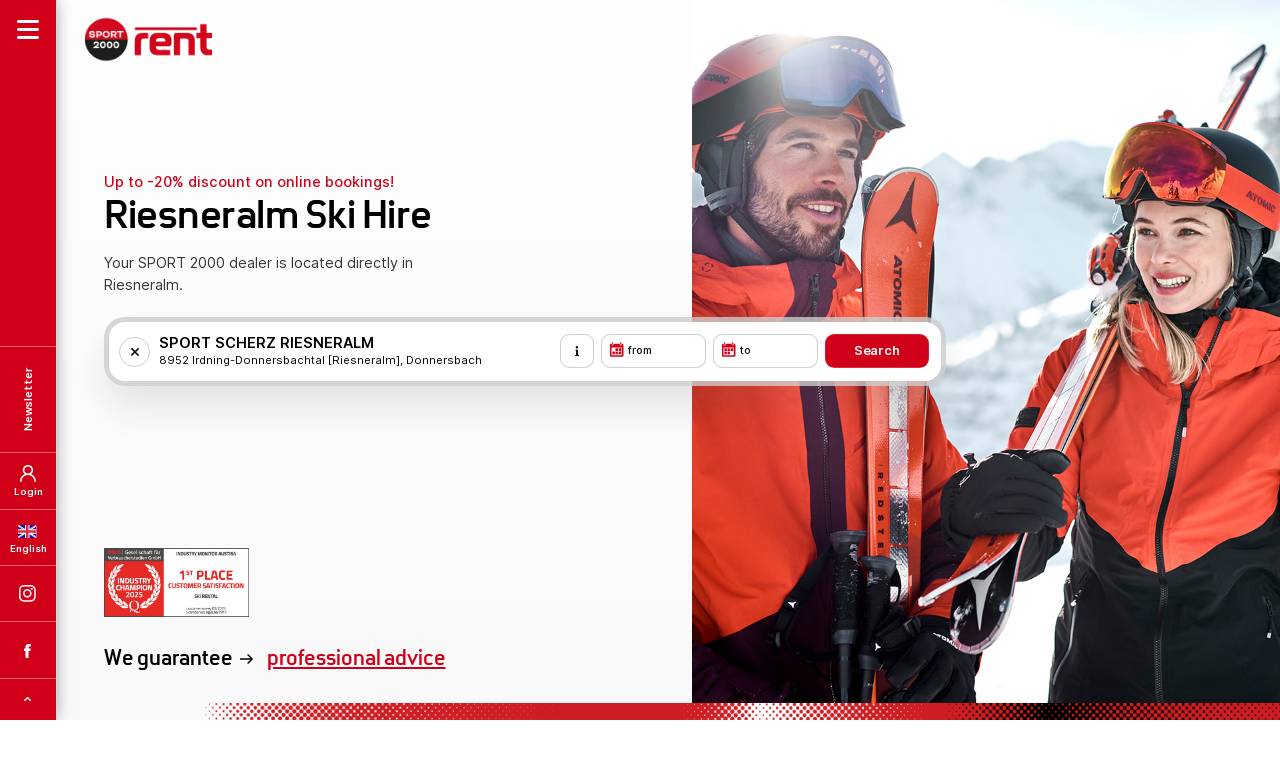

--- FILE ---
content_type: text/html; charset=utf-8
request_url: https://www.sport2000rent.com/en/skirental/destinations/austria/styria/riesneralm
body_size: 16958
content:
<!DOCTYPE html PUBLIC "-//W3C//DTD HTML 4.0 Transitional//EN" "http://www.w3.org/TR/REC-html40/loose.dtd">
<html dir="ltr" lang="en"><head><meta http-equiv="Content-Type" content="text/html; charset=utf-8"><!-- Developed by hiroki digital www.hiro.ki This website is powered by TYPO3 - inspiring people to share! TYPO3 is a free open source Content Management Framework initially created by Kasper Skaarhoj and licensed under GNU/GPL. TYPO3 is copyright 1998-2026 of Kasper Skaarhoj. Extensions are copyright of their respective owners. Information and contribution at https://typo3.org/ --><title>Riesneralm Ski Hire - Rent skis now | SPORT 2000 rent</title><meta name="generator" content="TYPO3 CMS">
<meta name="description" content="Ski rental Riesneralm at SPORT 2000 rent ✓ Rent skis &amp; equipment ✓ Free exchange ✓ Pick up the day before ✓ Up to 20% discount for online booking">
<meta name="robots" content="INDEX,FOLLOW">
<meta name="keywords" content="keywordconstants">
<meta property="og:type" content="website">
<meta property="og:site_name" content="SPORT 2000 rent">
<meta property="og:image" content="https://live-fe-ski.sport2000rent.com/typo3temp/assets/_processed_/b/c/csm_og-image-de-2022_82427ace56.jpg">
<meta name="twitter:card" content="summary">
<meta name="twitter:image" content="https://live-fe-ski.sport2000rent.com/typo3temp/assets/_processed_/4/9/csm_twitter-card-de-2022_7c26f9f070.jpg">
<meta name="thumbnail" content="https://media.sport2000rent.com/uploads/media/images/dealers/shops/images-dealer-shops-scherz.jpg"><link rel="stylesheet" href="https://live-fe-ski.sport2000rent.com/typo3temp/assets/css/7015c8c4ac5ff815b57530b221005fc6.css?1759130338" media="all">
<link rel="stylesheet" href="https://live-fe-ski.sport2000rent.com/typo3conf/ext/dim_faq/Resources/Public/CSS/hirokifaq_base.css?1759129985" media="all">
<link rel="stylesheet" href="/fileadmin/templates/css/main.css?1768809568" media="all">
<script src="https://live-fe-ski.sport2000rent.com/typo3temp/assets/compressed/merged-b3b683e9db925532bec5f2dc24462b01-min.js?1769460219" type="text/javascript"></script>
            <link rel="icon" type="image/png" href="/favicon-96x96.png" sizes="96x96">
			<link rel="icon" type="image/svg+xml" href="/favicon.svg">
			<link rel="shortcut icon" href="/favicon.ico">
			<link rel="apple-touch-icon" sizes="180x180" href="/apple-touch-icon.png">
			<meta name="apple-mobile-web-app-title" content="SPORT 2000 rent">
			<link rel="manifest" href="/site.webmanifest">
            <meta name="viewport" content="width=device-width, initial-scale=1">
            <meta name="twitter:card" content="summary_large_image">
            <meta name="format-detection" content="telephone=no">
            
            <link rel="preconnect" href="https://dev-fe-ski.sport2000rent.com">
            <link rel="preconnect" href="https://media.sport2000rent.com">
            
            <link rel="preload" as="font" href="/fileadmin/templates/css/webfonts/Sport2000-Regular.woff" type="font/woff" crossorigin="anonymous">
            <link rel="preload" as="font" href="/fileadmin/templates/css/webfonts/Sport2000-Bold.woff" type="font/woff" crossorigin="anonymous">        	<script id="usercentrics-cmp" src="https://web.cmp.usercentrics.eu/ui/loader.js" data-settings-id="Leazq3x-SspzX-" async></script>
<link rel="canonical" href="https://www.sport2000rent.com/en/skirental/destinations/austria/styria/riesneralm">

<link rel="alternate" hreflang="de" href="https://www.sport2000rent.com/skiverleih/standorte/oesterreich/steiermark/skiverleih-riesneralm">
<link rel="alternate" hreflang="en" href="https://www.sport2000rent.com/en/skirental/destinations/austria/styria/riesneralm">
<link rel="alternate" hreflang="nl" href="https://www.sport2000rent.com/nl/skiverhuur/locaties/oostenrijk/stiermarken/riesneralm">
<link rel="alternate" hreflang="x-default" href="https://www.sport2000rent.com/skiverleih/standorte/oesterreich/steiermark/skiverleih-riesneralm"></head><body id="p690"><button tabindex="0" class="jumpToMainContent sr-only-focusable centered buttonReset btnRedLink" title="Go to main content">Go to main content</button><div class="navSlideIn" role="dialog" aria-modal="true"><div class="navSlideInBar"><div class="burger burger-squeeze" role="button" tabindex="0" aria-label="Open navigation" aria-controls="navSlideInMenuSection"><div class="burger-lines"></div></div><div class="navSlideInNewsletter" role="button" tabindex="0" aria-controls="navSlideInNewsletterSection" aria-label="Newsletter"><span>Newsletter</span></div><div class="navSlideInLogin" role="button" tabindex="0" aria-controls="navSlideInLoginSection" aria-label="Login"><span>Login</span></div><div class="navSlideInLanguage navSlideInLanguageEn" role="button" tabindex="0" aria-controls="navSlideInLanguageSection" aria-label="Language selection">English</div><div class="navSlideInInstagram"><div id="c86" class="frame frame-default frame-type-textmedia frame-layout-0"><div class="ce-textpic ce-center ce-above"><div class="ce-bodytext"><p><a href="https://www.instagram.com/sport2000at/" title="SPORT 2000 rent Instagram" target="_blank" class="socialIconsInstagram" rel="noreferrer">SPORT 2000 rent Instagram</a></p></div></div></div></div><div class="navSlideInFacebook"><div id="c87" class="frame frame-default frame-type-textmedia frame-layout-0"><div class="ce-textpic ce-center ce-above"><div class="ce-bodytext"><p><a href="https://www.facebook.com/SPORT2000AT/" title="SPORT 2000 rent Facebook" target="_blank" class="socialIconsFacebook" rel="noreferrer">SPORT 2000 rent Facebook</a></p></div></div></div></div><div class="navSlideInToTop" role="button" tabindex="0" aria-label="Go to top of page">TOP</div></div><div class="navSlideInContent"><button class="buttonReset navSlideInClose showMobile" title="Close navigation"></button><div class="navSlideInContentLogo"><div id="c45" class="frame frame-default frame-type-textmedia frame-layout-0"><div class="ce-textpic ce-center ce-above"><div class="ce-bodytext"><p><a href="/en/skirental/" title="SPORT 2000 rent">SPORT 2000 rent</a></p></div></div></div></div><div id="navSlideInMenuSection" class="navSlideInContentMenu navHidden" tabindex="-1"><div class="languageSwitch showMobile navSlideInLanguageEn" role="button" tabindex="0" aria-controls="navSlideInLanguageSection" aria-label="Language selection"><span>English</span></div><div class="clientNavLogin showMobile" role="button" tabindex="0" aria-controls="navSlideInLoginSection" aria-label="Login"><span>Login</span></div><nav><ul id="mainNav"><li class="layer01 nav-item "><a class="nav-link active" title="Book online" href="/en/skirental/"> Book online </a></li><li class="layer01 nav-item "><a class="nav-link " title="Groupbooking" href="/en/skirental/groupbooking"> Groupbooking </a></li><li class="layer01 nav-item "><a class="nav-link " title="Rental Price List" href="/en/skirental/rentals-price-list"> Rental Price List </a></li><li class="layer01 nav-item hasChildren"><a class="nav-link " title="Your advantages" href="/en/skirental/your-advantages"> Your advantages </a><button class="buttonReset submenuToggle" aria-label="Open submenu" aria-haspopup="true" aria-expanded="false" aria-controls="submenu-4"><span></span></button><ul id="submenu-4" class="level2"><li class="nav-item sub"><a class="nav-link sub " title="Data Protection Preference Centre" href="/en/skirental/your-advantages/data-protection-preference-centre">Data Protection Preference Centre</a></li><li class="nav-item sub"><a class="nav-link sub " title="Online-Guarentee" href="/en/skirental/your-advantages/online-guarentee">Online-Guarentee</a></li><li class="nav-item sub"><a class="nav-link sub " title="Offer for children" href="/en/skirental/your-advantages/offer-for-children">Offer for children</a></li><li class="nav-item sub"><a class="nav-link sub " title="School ski course" href="/en/skirental/your-advantages/school-ski-course">School ski course</a></li><li class="nav-item sub"><a class="nav-link sub " title="SPORT 2000 Ski Profis" href="/en/skirental/your-advantages/sport-2000-ski-profis">SPORT 2000 Ski Profis</a></li></ul></li><li class="layer01 nav-item hasChildren"><a class="nav-link " title="Winter sports equipment" href="/en/skirental/special-interests"> Winter sports equipment </a><button class="buttonReset submenuToggle" aria-label="Open submenu" aria-haspopup="true" aria-expanded="false" aria-controls="submenu-5"><span></span></button><ul id="submenu-5" class="level2"><li class="nav-item sub"><a class="nav-link sub " title="Snowboarding" href="/en/skirental/special-interests/snowboarding">Snowboarding</a></li><li class="nav-item sub"><a class="nav-link sub " title="Cross-country skiing" href="/en/skirental/special-interests/cross-country-equipment">Cross-country skiing</a></li><li class="nav-item sub"><a class="nav-link sub " title="Ski touring" href="/en/skirental/special-interests/ski-touring-equipment">Ski touring</a></li><li class="nav-item sub"><a class="nav-link sub " title="Snowshoeing" href="/en/skirental/special-interests/snowshoeing">Snowshoeing</a></li></ul></li><li class="layer01 nav-item hasChildren"><a class="nav-link active" title="Destinations" href="/en/skirental/destinations/austria"> Destinations </a><button class="buttonReset submenuToggle" aria-label="Open submenu" aria-haspopup="true" aria-expanded="false" aria-controls="submenu-6"><span></span></button><ul id="submenu-6" class="level2"><li class="nav-item sub"><a class="nav-link sub active" title="Austria" href="/en/skirental/destinations/austria">Austria</a></li><li class="nav-item sub"><a class="nav-link sub " title="Switzerland" href="/en/skirental/destinations/switzerland">Switzerland</a></li><li class="nav-item sub"><a class="nav-link sub " title="Germany" href="/en/skirental/destinations/germany">Germany</a></li><li class="nav-item sub"><a class="nav-link sub " title="France" href="/en/skirental/destinations/france">France</a></li><li class="nav-item sub"><a class="nav-link sub " title="Bulgaria" href="/en/skirental/destinations/bulgaria">Bulgaria</a></li><li class="nav-item sub"><a class="nav-link sub " title="Italy" href="/en/skirental/destinations/italy">Italy</a></li><li class="nav-item sub"><a class="nav-link sub " title="Czech Republic" href="/en/skirental/destinations/czech-republic">Czech Republic</a></li></ul></li><li class="layer01 nav-item "><a class="nav-link " title="SPORT 2000 Blog" href="/en/skirental/blog"> SPORT 2000 Blog </a></li></ul></nav><div class="socialIcons showMobile"><div id="c86" class="frame frame-default frame-type-textmedia frame-layout-0"><div class="ce-textpic ce-center ce-above"><div class="ce-bodytext"><p><a href="https://www.instagram.com/sport2000at/" title="SPORT 2000 rent Instagram" target="_blank" class="socialIconsInstagram" rel="noreferrer">SPORT 2000 rent Instagram</a></p></div></div></div><div id="c87" class="frame frame-default frame-type-textmedia frame-layout-0"><div class="ce-textpic ce-center ce-above"><div class="ce-bodytext"><p><a href="https://www.facebook.com/SPORT2000AT/" title="SPORT 2000 rent Facebook" target="_blank" class="socialIconsFacebook" rel="noreferrer">SPORT 2000 rent Facebook</a></p></div></div></div></div><div class="navSlideInContentContact"><div id="c89" class="frame frame-default frame-type-textmedia frame-layout-0"><div class="ce-textpic ce-center ce-above"><div class="ce-bodytext"><p>Service Hotline: <a href="tel:00437612780511" title="+43 7612 - 780 511 anrufen">+43 7612 780 511</a><br><a href="mailto:office@sport2000rent.com" title="E-Mail senden an office@sport2000rent.com ">office@sport2000rent.com</a><br> Monday to Friday: 8am - 4pm<br> (except bank holidays)</p></div></div></div></div><div class="navSlideInContentService"><div class="btnRed"><div id="c90" class="frame frame-default frame-type-textmedia frame-layout-0"><div class="ce-textpic ce-center ce-above"><div class="ce-bodytext"><p><a href="/en/skirental/contact" title="Kontaktformular" class="trackLink">contact form</a></p></div></div></div></div><div class="btnRed"><div id="c91" class="frame frame-default frame-type-textmedia frame-layout-0"><div class="ce-textpic ce-center ce-above"><div class="ce-bodytext"><p><a href="/en/skirental/faq" title="FAQ" class="trackLink">FAQ</a></p></div></div></div></div><div class="btnRed"></div></div></div><div id="navSlideInNewsletterSection" class="navSlideInContentNewsletter navHidden" tabindex="-1"><div class="navSlideInContentIcon navSlideInContentIconNewsletter"></div><div class="navSlideInContentHeadline"><div id="c94" class="frame frame-default frame-type-textmedia frame-layout-0"><div class="ce-textpic ce-center ce-above"><div class="ce-bodytext"><p>You haven't received a newsletter yet?</p></div></div></div></div><div class="navSlideInContentSubline"><div id="c95" class="frame frame-default frame-type-textmedia frame-layout-0"><div class="ce-textpic ce-center ce-above"><div class="ce-bodytext"><p>Sign up now for our newsletter and receive a € 10.00 bonus.</p></div></div></div></div><div class="navSlideInContentNewsletterForm"><div class="newsletterSubscription"><div class="newsletterSubscription"><div class="leadin"></div><form class="newsletterForm" method="post" action="https://mailworx.marketingsuite.info/sys/form_submit.aspx?frm=80b6ce7e-9b4a-4a86-bef7-66b6e13c7354"><input type="hidden" id="changeGuestData_12187" name="changeGuestData" value="False"><div class="page" data-pageindex="0"><div class="formItem formItemInput"><label for="newsletter_email_12187" style="display:none;">Enter email address</label><input id="newsletter_email_12187" name="email" type="text" value="" data-val="true" data-val-required="Please enter a value!" data-val-email="Please enter a valid value!" data-val-length="Please enter a valid value!" data-val-length-min="0" data-val-length-max="255" placeholder="Enter email address" required="required"><span class="field__error" data-valmsg-for="newsletter_email" data-valmsg-replace="true" style="display: none;"></span></div><p>Note: For your information, we naturally handle your data with care. You can find more details on this in our <a href="/en/skirental/your-advantages/data-protection-preference-centre" target="_blank" title="data protection preference centre">data protection preference centre</a>.</p><div class="formItem formItemCheckbox"><input id="checkboxPrivacy_12187" class="dependency_activator" name="checkboxPrivacy" type="checkbox" value="true" data-val="true" data-val-range="Please enter a value!" data-val-range-max="True" data-val-range-min="True" required="required"><label for="checkboxPrivacy_12187">To allow us to send you a newsletter, please agree that your opening and clicking behaviour can be analysed and stored by us in a personal user profile. You can revoke this consent at any time with effect for the future. This is equivalent to unsubscribing from our newsletter.</label><span class="field__error" data-valmsg-for="checkboxPrivacy" data-valmsg-replace="true" style="display: none;"></span></div><div class="clearer"></div><input id="zustimmungstext_12187" name="zustimmungstext" type="hidden" value="To allow us to send you a newsletter, please agree that your opening and clicking behaviour can be analysed and stored by us in a personal user profile. You can revoke this consent at any time with effect for the future. This is equivalent to ..."><input type="hidden" id="herkunft_12187" name="herkunft" value="NL Anmeldung HP Rent"><input type="hidden" id="minisite_12187" name="minisite" value="false"><input type="hidden" id="minisitewirdvomhndlerselbstbearbeitet_12187" name="minisitewirdvomhndlerselbstbearbeitet" value="false"><input type="hidden" id="gruppe_sport2000rent_12187" name="gruppe_sport2000rent" value="on"><input type="hidden" id="optin_12187" name="optin" value="false"><input id="mxCFF_empty_12187" name="mxCFF_empty" type="hidden" value="true"><label for="mxCFF_empty"></label><div class="formItem formItemSubmit"><input type="submit" onclick="return DoValidation(false, '', 0);" class="submitButton" value="Subscribe now"></div></div><div class="clear"></div><input type="hidden" name="mw_timestamp" id="mw_timestamp_12187"><input type="hidden" name="mw_timestamp1" id="mw_timestamp1_12187"><input class="noICheck" type="checkbox" id="mw_contact_company_if_available_12187" name="mw_contact_company_if_available" value="1" style="display:none !important" tabindex="-1" autocomplete="off"><label style="display:none !important" for="mw_contact_company_if_available_12187">mw_contact_company_if_available</label></form><script> var mx_baseUrl = 'https://mailworx.marketingsuite.info'; var mx_bookedOutText = '{0} (ausgebucht)'; var mx_withoutStyles = 'true'; var datepickerConfig = { culture: 'de', dateFormat: 'dd.mm.yy', defaultErrorMessage: '' }; var mx_captcha = null; </script><script async src="/fileadmin/templates/js/mailworx-form-init.js"></script></div></div></div></div><div id="navSlideInLoginSection" class="navSlideInContentLogin navHidden" tabindex="-1"><div class="navSlideInContentIcon navSlideInContentIconLogin"></div><div class="navSlideInContentHeadline"><div id="c27541" class="frame frame-default frame-type-textmedia frame-layout-0"><div class="ce-textpic ce-center ce-above"><div class="ce-bodytext"><p>My customer account</p></div></div></div></div><div class="navSlideInContentLoginPlugin"><div id="c27544" class="frame frame-default frame-type-list frame-layout-0"><div class="sport2000rent_kundenkonto_clientlogin">
    <div id="loginView" class="hidden" data-url="/en/skirental/destinations/austria/styria/riesneralm?tx_sport2000rent_kundenkontologin%5Baction%5D=login&amp;tx_sport2000rent_kundenkontologin%5Bcontroller%5D=Kundenkonto&amp;type=7470&amp;cHash=737123cf253b837de057d40ec8be7dbc"></div>  
    <div id="isLoggedInCheck" class="hidden" data-url="/en/skirental/destinations/austria/styria/riesneralm?tx_sport2000rent_kundenkontologin%5Baction%5D=isLoggedIn&amp;tx_sport2000rent_kundenkontologin%5Bcontroller%5D=Kundenkonto&amp;type=7470&amp;cHash=6bc19c3eb51f74f2411daf28ba51bf76"></div>
    <div id="decryptEmail" class="hidden" data-url="/en/skirental/destinations/austria/styria/riesneralm?tx_sport2000rent_kundenkontologin%5Baction%5D=decryptEmail&amp;tx_sport2000rent_kundenkontologin%5Bcontroller%5D=Kundenkonto&amp;type=7470&amp;cHash=fef2bcdaf02043fa00f6eaba7df1dc57"></div>
    
            <div class="navSlideInContentSubline">
                <div class="alert"></div>
                <div class="message">Please log in with your registered e-mail address</div>
            </div>
            <div class="clientlogin">
                <a class="hidden" id="clientAccountRedirectLink" href="/en/skirental/customer-account">.</a>
                <form id="clientLogin" data-url="/en/skirental/destinations/austria/styria/riesneralm?tx_sport2000rent_kundenkontologin%5Baction%5D=check&amp;tx_sport2000rent_kundenkontologin%5Bcontroller%5D=Kundenkonto&amp;type=7470&amp;cHash=4908e0b1f17f50a53cb78caaff3d3458">
                    <div class="step1">
                        <div class="formItem formItemInput">
                            <label for="clientlogin_email" style="display: none;">Enter your e-mail address</label>
                            <input id="clientlogin_email" name="email" type="email" data-parsley-trigger="focusout" placeholder="Enter your e-mail address" required="required">
                        </div>
                    </div>
                    <div class="step2">
                        <div class="codeWrapper">
                            <label for="userpassword1">Pin 1</label>
                            <input id="userpassword1" class="code" type="number" name="userpassword[]" placeholder="" value="" maxlength="1">
                            <label for="userpassword2">Pin 2</label>
                            <input id="userpassword2" class="code" type="number" name="userpassword[]" placeholder="" value="" maxlength="1">
                            <label for="userpassword3">Pin 3</label>
                            <input id="userpassword3" class="code" type="number" name="userpassword[]" placeholder="" value="" maxlength="1">
                            <label for="userpassword4">Pin 4</label>
                            <input id="userpassword4" class="code" type="number" name="userpassword[]" placeholder="" value="" maxlength="1">
                            <label for="userpassword5">Pin 5</label>
                            <input id="userpassword5" class="code" type="number" name="userpassword[]" placeholder="" value="" maxlength="1">
                        </div>
                        <input type="hidden" id="hash" value="">
                        <input type="hidden" id="validUntil" value="">
                        <input type="hidden" id="email_info_message_fallback" value="Please log in with your registered e-mail address">
                    </div>
                    <div class="formItem formItemSubmit">
                        <input type="button" id="clientlogin_submit" data-action="checkEmail" title="Login" value="Login">
                    </div>
                </form>
                <div class="additionalLinks">
                    <a role="button" tabindex="0" id="clientlogin_resendPassword" title="Send code again" data-url="/en/skirental/destinations/austria/styria/riesneralm?tx_sport2000rent_kundenkontologin%5Baction%5D=resendOtp&amp;tx_sport2000rent_kundenkontologin%5Bcontroller%5D=Kundenkonto&amp;type=7470&amp;cHash=60f88a3b2d9d8e2421b329e6113e0b0d">Send code again</a>
                    <a role="button" tabindex="0" id="clientlogin_changeEmail" title="Change e-mail address">Change e-mail address</a>
                </div>
            </div>
        
</div></div></div></div><div id="navSlideInLanguageSection" class="navSlideInContentLanguage navHidden" tabindex="-1"><div class="navSlideInContentIcon navSlideInContentIconLanguage"></div><div class="navSlideInContentHeadline"></div><div class="navSlideInContentLanguageMenu"><ul id="language_menu" class="language-menu"><li class=" "><a class="langDe" href="/skiverleih/standorte/oesterreich/steiermark/skiverleih-riesneralm" hreflang="de" title="Deutsch">Deutsch</a></li><li class="active "><a class="langEn" href="/en/skirental/destinations/austria/styria/riesneralm" hreflang="en" title="English">English</a></li><li class=" "><a class="langNe" href="/nl/skiverhuur/locaties/oostenrijk/stiermarken/riesneralm" hreflang="nl" title="Niederländisch">Nederlands</a></li></ul></div></div></div></div><div class="topBarMobile"><button class="buttonReset iconNav" aria-label="Open navigation" aria-controls="navSlideInMenuSection"></button><div class="logo"><div id="c45" class="frame frame-default frame-type-textmedia frame-layout-0"><div class="ce-textpic ce-center ce-above"><div class="ce-bodytext"><p><a href="/en/skirental/" title="SPORT 2000 rent">SPORT 2000 rent</a></p></div></div></div></div><div class="currencySelector"><button class="buttonReset selectedCurrency"><div class="icon">€</div><div class="label">EUR</div></button><div class="currencyOptionsWrapper"><div class="currencyOptions" role="menu"><div role="menuitem" tabindex="0" class="option" data-id="EUR"><div class="icon">€</div><div class="label">EUR</div></div><div role="menuitem" tabindex="0" class="option" data-id="CHF"><div class="icon">Fr.</div><div class="label">CHF</div></div><div role="menuitem" tabindex="0" class="option" data-id="GBP"><div class="icon">£</div><div class="label">GBP</div></div></div></div></div><div class="supportIcon support"></div><div class="stripes"></div></div><svg id="fader" class="fade-out"></svg><div class="loading"></div><div class="pageOverlay"></div><div class="rentProductsNotification rentProductsNotificationAlert"><span></span><button class="buttonReset btnClose rentProductsNotificationBtnClose" title="Close notification"></button></div><section id="pageContent" role="main" class="content"><section id="c55957" class="personalizedContent--best_match personalizedContentLocalProcessingHidden" data-personal_content_local_processing="1"><div class="rentSearch default noBottomMargin"><div class="bgGradient"><div class="bgMedia "><div class="bgImage" style="background-image:url(https://media.sport2000rent.com/uploads/media/images/locations/fallback/images-locations-fallback-header-fallback-1.jpg)"></div></div><div class="stripes stripes01"></div></div><div class="logo"><div id="c45" class="frame frame-default frame-type-textmedia frame-layout-0"><div class="ce-textpic ce-center ce-above"><div class="ce-bodytext"><p><a href="/en/skirental/" title="SPORT 2000 rent">SPORT 2000 rent</a></p></div></div></div></div><div class="rentSearchContentWrapper"><div class="introContent"><div class="introLine"><p>Up to -20% discount on online bookings!</p></div><div class="headline"><h1>Riesneralm Ski Hire</h1></div><div class="subline"><p>Your SPORT 2000 dealer is located directly in Riesneralm.</p></div><div class="awardChampion"></div></div><div id="c7376" class="frame frame-default frame-type-list frame-layout-0">
	<div class="tx-sport2000rent">
		
		
        
        
		
		
			<div class="stickySearchBar nested">
                <div class="logo">
                    
    
    
            <div id="c45" class="frame frame-default frame-type-textmedia frame-layout-0">
               
                
                
                    



                
                
    
        



    


                
    <div class="ce-textpic ce-center ce-above">
        
        
            



          

        
                <div class="ce-bodytext">
                    
                    <p><a href="/en/skirental/" title="SPORT 2000 rent">SPORT 2000 rent</a></p>
                </div>
            

        
    </div>


                
                    



                
                
                    



                
            </div>

        


                </div>
				
<script>
    sessionStorage.removeItem("editRentalShop");
    sessionStorage.removeItem("editRentalShopLight");
</script> 
<div class="rentSearchFormContainer showonclick">
    <div class="rentSearchForm showResults">
        <div class="rentSearchFormRentDataWrapper">
            <div class="rentSearchFormLocation">
                <div class="selectedShop hidden">
                    <div class="title" translate="no"></div>
                    <div class="subtitle" translate="no"></div>
                </div>
                <label for="rentSearchFormLocationInput_sticky">Where do you want to hire?</label>
                <input type="text" readonly tabindex="0" id="rentSearchFormLocationInput_sticky" class="rentSearchFormLocationInput" placeholder="Where do you want to hire?">
                <button title="Clear shop selection" class="buttonReset shopClear"></button>
                <button title="Shop information" class="buttonReset shopInfo showShopInfo" aria-controls="shopSlideIn" aria-expanded="false" data-id="" data-url="/en/skirental/destinations/austria/styria/riesneralm?tx_sport2000rent_einkaufsregal%5Baction%5D=shopInfo&amp;tx_sport2000rent_einkaufsregal%5Bcontroller%5D=Einkaufsregal&amp;type=7000&amp;cHash=79f3e7010a36c65fd987f14725e9d78f"></button>
            </div>
            <div class="rentSearchFormDateFrom">
                <button class="buttonReset bookingDatePresentation bookingDateFromPresentation" aria-controls="rentSearchFormDateOverlay" title="Booking date from" data-placeholder="from">from</button>
            </div>
            <div class="rentSearchFormDateTo">
                <button class="buttonReset bookingDatePresentation bookingDateToPresentation" aria-controls="rentSearchFormDateOverlay" title="Booking date to" data-placeholder="to">to</button>
            </div>
            <div class="bookingDateDatepicker"></div>
            <div class="rentSearchFormSubmit" data-url="/en/skirental/shop">
                <label class="hidden">Start of hire</label>
                <input type="submit" value="Search">
            </div>
        </div>
        <div class="results preventClearOnLoad">
             
                    <ul role="listbox">
                        
                                <li role="option" tabindex="0">
                                    <div class="infoWrapper">
                                        <div class="col01">
                                            <div class="title" translate="no">SPORT SCHERZ RIESNERALM</div>
                                            <div class="subtitle" translate="no">8952 Irdning-Donnersbachtal [Riesneralm], Donnersbachwald 196</div>
                                        </div>
                                        <div class="col02">
                                            <div class="hidden">Array</div>
                                            <div class="rating"><div class="starRating" data-rateyo-rating="4.7" data-rateyo-num-stars="5"></div><span>4.7 out of 5.0 stars</span></div>
                                            <div class="rentalPeriod">Hire period: 01.12.2025 - 30.04.2026</div>
                                        </div>
                                    </div>
                                    <div class="mapBtnWrapper">
                                         <a data-id="134" data-url="/en/skirental/destinations/austria/styria/riesneralm?tx_sport2000rent_einkaufsregal%5Baction%5D=shopInfo&amp;tx_sport2000rent_einkaufsregal%5Bcontroller%5D=Einkaufsregal&amp;type=7000&amp;cHash=79f3e7010a36c65fd987f14725e9d78f" role="button" tabindex="0" title="Map" class="btnWhiteLink showShopInfo" aria-controls="shopSlideIn" aria-expanded="false">Map</a>
                                    </div>
                                    <input id="id" type="hidden" value="134">
                                    <input id="geoLongitude" type="hidden" value="14.11998638">
                                    <input id="geoLatitude" type="hidden" value="47.37577120">
                                    <input id="rentalperiodStart" type="hidden" value="2025-12-01">
                                    <input id="rentalperiodEnd" type="hidden" value="2026-04-30">
                                </li>
                        
                    </ul>
                
            <input type="hidden" id="buchungsboxType" value="standort">
            
        </div>
    </div>

    
    
    
</div>

	
				<div class="stripes stripes07"></div> 
			</div>
			<script>
				$(document).ready(function () {
					var stickySearchBarBookingPlugin = $(".stickySearchBar.nested")[0].outerHTML;
					$(".stickySearchBar.nested").remove();
					$(stickySearchBarBookingPlugin).insertAfter(".navSlideIn");
				});
			</script>
		

		
    <script>
        //sessionStorage.clear(); 
        sessionStorage.removeItem("basketSession");
        sessionStorage.removeItem("shopIdSession");
        sessionStorage.removeItem("rentalFromSession");
        sessionStorage.removeItem("rentalToSession");
        sessionStorage.removeItem("groupbookingSession");
        sessionStorage.removeItem("partnerIdSession");
        sessionStorage.removeItem("merchantIdSession");
        sessionStorage.removeItem("sourceSession");
        sessionStorage.removeItem("iframeSession");
        sessionStorage.removeItem("checkRequest"); 
        sessionStorage.removeItem("checkOffer"); 
        sessionStorage.removeItem("justUpdatePersons");
        sessionStorage.removeItem("equipmentCategory"); //preselection of product categories (selectbox)
        sessionStorage.removeItem("agegroupCategory"); //preselection of age group category (selectbox)
    </script>
    <div id="alertErrorMessages" class="hidden" data-url="/en/skirental/destinations/austria/styria/riesneralm?tx_sport2000rent_einkaufsregal%5Baction%5D=getAlertErrorMessage&amp;tx_sport2000rent_einkaufsregal%5Bcontroller%5D=Einkaufsregal&amp;type=7000&amp;cHash=70e9f7d1e6e9d54d34d8d0b5c7ce0cf5"></div> 
    <div id="getBookableShops" data-url="/en/skirental/destinations/austria/styria/riesneralm?tx_sport2000rent_buchungsboxstandort%5Baction%5D=getBookableShops&amp;tx_sport2000rent_buchungsboxstandort%5Bcontroller%5D=Buchungsbox&amp;type=7201&amp;cHash=d3bcdccd2c08e9f513aa242045081c79"></div>  
    <div id="getShopRentalPeriods" data-url="/en/skirental/destinations/austria/styria/riesneralm?tx_sport2000rent_buchungsboxstandard%5Baction%5D=getShopRentalPeriods&amp;tx_sport2000rent_buchungsboxstandard%5Bcontroller%5D=Buchungsbox&amp;type=7203&amp;cHash=d956ef30444fea52dba4d416b6c45941"></div> 

<script>
    sessionStorage.removeItem("editRentalShop");
    sessionStorage.removeItem("editRentalShopLight");
</script> 
<div class="rentSearchFormContainer showonclick">
    <div class="rentSearchForm showResults">
        <div class="rentSearchFormRentDataWrapper">
            <div class="rentSearchFormLocation">
                <div class="selectedShop hidden">
                    <div class="title" translate="no"></div>
                    <div class="subtitle" translate="no"></div>
                </div>
                <label for="rentSearchFormLocationInput">Where do you want to hire?</label>
                <input type="text" readonly tabindex="0" id="rentSearchFormLocationInput" class="rentSearchFormLocationInput" placeholder="Where do you want to hire?">
                <button title="Clear shop selection" class="buttonReset shopClear"></button>
                <button title="Shop information" class="buttonReset shopInfo showShopInfo" aria-controls="shopSlideIn" aria-expanded="false" data-id="" data-url="/en/skirental/destinations/austria/styria/riesneralm?tx_sport2000rent_einkaufsregal%5Baction%5D=shopInfo&amp;tx_sport2000rent_einkaufsregal%5Bcontroller%5D=Einkaufsregal&amp;type=7000&amp;cHash=79f3e7010a36c65fd987f14725e9d78f"></button>
            </div>
            <div class="rentSearchFormDateFrom">
                <button class="buttonReset bookingDatePresentation bookingDateFromPresentation" aria-controls="rentSearchFormDateOverlay" title="Booking date from" data-placeholder="from">from</button>
            </div>
            <div class="rentSearchFormDateTo">
                <button class="buttonReset bookingDatePresentation bookingDateToPresentation" aria-controls="rentSearchFormDateOverlay" title="Booking date to" data-placeholder="to">to</button>
            </div>
            <div class="bookingDateDatepicker"></div>
            <div class="rentSearchFormSubmit" data-url="/en/skirental/shop">
                <label class="hidden">Start of hire</label>
                <input type="submit" value="Search">
            </div>
        </div>
        <div class="results preventClearOnLoad">
             
                    <ul role="listbox">
                        
                                <li role="option" tabindex="0">
                                    <div class="infoWrapper">
                                        <div class="col01">
                                            <div class="title" translate="no">SPORT SCHERZ RIESNERALM</div>
                                            <div class="subtitle" translate="no">8952 Irdning-Donnersbachtal [Riesneralm], Donnersbachwald 196</div>
                                        </div>
                                        <div class="col02">
                                            <div class="hidden">Array</div>
                                            <div class="rating"><div class="starRating" data-rateyo-rating="4.7" data-rateyo-num-stars="5"></div><span>4.7 out of 5.0 stars</span></div>
                                            <div class="rentalPeriod">Hire period: 01.12.2025 - 30.04.2026</div>
                                        </div>
                                    </div>
                                    <div class="mapBtnWrapper">
                                         <a data-id="134" data-url="/en/skirental/destinations/austria/styria/riesneralm?tx_sport2000rent_einkaufsregal%5Baction%5D=shopInfo&amp;tx_sport2000rent_einkaufsregal%5Bcontroller%5D=Einkaufsregal&amp;type=7000&amp;cHash=79f3e7010a36c65fd987f14725e9d78f" role="button" tabindex="0" title="Map" class="btnWhiteLink showShopInfo" aria-controls="shopSlideIn" aria-expanded="false">Map</a>
                                    </div>
                                    <input id="id" type="hidden" value="134">
                                    <input id="geoLongitude" type="hidden" value="14.11998638">
                                    <input id="geoLatitude" type="hidden" value="47.37577120">
                                    <input id="rentalperiodStart" type="hidden" value="2025-12-01">
                                    <input id="rentalperiodEnd" type="hidden" value="2026-04-30">
                                </li>
                        
                    </ul>
                
            <input type="hidden" id="buchungsboxType" value="standort">
            
        </div>
    </div>

    
    
    
</div>


    <div id="rentSearchFormLocationOverlay" class="overlaySearch overlayWindow">
        <div class="overlayHeader">
            Where do you want to hire?
            <button class="buttonReset btnClose" title="Close overlay"></button>
        </div>
        <div class="overlayContent">
            <div class="mobileResults">
                
                        <ul role="listbox">
                            
                                <li role="option" tabindex="0">
                                    <div class="infoWrapper">
                                        <div class="col01">
                                            <div class="title" translate="no">SPORT SCHERZ RIESNERALM</div>
                                            <div class="subtitle" translate="no">8952 Irdning-Donnersbachtal [Riesneralm], Donnersbachwald 196</div>
                                        </div>
                                        <div class="col02">
                                            <div class="rating"><div class="starRating" data-rateyo-rating="4.7" data-rateyo-num-stars="5"></div><span>4.7 out of 5.0 stars</span></div>
                                            <div class="rentalPeriod">Hire period: 01.12.2025 - 30.04.2026</div>
                                        </div>
                                    </div>
                                    <div class="mapBtnWrapper">
                                        <a data-id="134" data-url="/en/skirental/destinations/austria/styria/riesneralm?tx_sport2000rent_einkaufsregal%5Baction%5D=shopInfo&amp;tx_sport2000rent_einkaufsregal%5Bcontroller%5D=Einkaufsregal&amp;type=7000&amp;cHash=79f3e7010a36c65fd987f14725e9d78f" role="button" tabindex="0" title="Map" class="btnWhiteLink showShopInfo" aria-controls="shopSlideIn" aria-expanded="false">Map</a>
                                    </div>
                                    <input id="id" type="hidden" value="134">
                                    <input id="geoLongitude" type="hidden" value="14.11998638">
                                    <input id="geoLatitude" type="hidden" value="47.37577120">
                                    <input id="rentalperiodStart" type="hidden" value="2025-12-01">
                                    <input id="rentalperiodEnd" type="hidden" value="2026-04-30">
                                </li>
                            
                        </ul>
                    
            </div>
            <button title="Continue" class="overlaySearchContentCta buttonReset" tabindex="0">Continue</button>  
        </div>
    </div>

    <div id="rentSearchFormDateOverlay" class="overlaySearch overlayWindow">
        <div class="overlayHeader">
            <button class="buttonReset btnBack" title="Previous"></button>
            Select date
            <button class="buttonReset btnClose" title="Close overlay"></button>
        </div>
        <div class="overlayContent">
            <div class="rentTopBar inoverlay">
                <div class="infoBar">
                    <div class="infoContent">
                        <div class="infoBarShopTitle" translate="no"></div>
                        <div class="infoBarShopSubtitle" translate="no"></div>
                    </div>
                    <button title="Shop information" class="buttonReset infoBarShopMore showShopInfo" aria-controls="shopSlideIn" aria-expanded="false" data-id="" data-url="/en/skirental/destinations/austria/styria/riesneralm?tx_sport2000rent_einkaufsregal%5Baction%5D=shopInfo&amp;tx_sport2000rent_einkaufsregal%5Bcontroller%5D=Einkaufsregal&amp;type=7000&amp;cHash=79f3e7010a36c65fd987f14725e9d78f"></button>
                </div>
            </div>
            <div class="date">
                <div class="rentSearchFormDateFrom">
                    <button class="buttonReset bookingDatePresentation bookingDateFromPresentation" title="Booking date from" data-placeholder="from">from</button>
                </div>
                <div class="rentSearchFormDateTo">
                    <button class="buttonReset bookingDatePresentation bookingDateToPresentation" title="Booking date to" data-placeholder="to">to</button>
                </div>
                <div class="bookingDateDatepickerMobile"></div>
            </div>
            <button title="Continue" class="overlaySearchContentCta buttonReset" tabindex="0">Continue</button>  
            
        </div>
    </div>  

    
        
        <script>
            function setShopOnPageLoad_Custom($this,showBookingDateDatepicker,directSelectFromSearch){

                let shopId, shopTitle, shopSubtitle;
                if (directSelectFromSearch) {
                    shopId = $this.find("input#id").val();
                    shopTitle = $this.find("div.title").text();
                    shopSubtitle = $this.find("div.subtitle").text();
                } else {
                    shopId = $this.attr('data-id');
                    shopTitle = $this.attr('data-name');
                    shopSubtitle = $this.attr('data-subtitle');
                }

                //Get Shop Rental Periods, Init & Trigger Datetimepicker - use timeout in case processRentalPeriodAndInitDatePickers() hasnt been loaded yet
                setTimeout(function(){
                    $.ajax({
                        url: $("#getShopRentalPeriods").data('url'),
                        cache: false,
                        type: 'POST',
                        data: {'shopId': shopId},
                        success: function (data) {
                            data = $.parseJSON(data);
                            if(data === false) {
                                fetchAndShowErrorMessage('rentalperiods');
                                $('#rentSearchFormLocationOverlay').hide();
                            }else {
                                processRentalPeriodAndInitDatePickers(data,showBookingDateDatepicker);
                                $('#rentSearchFormLocationOverlay').hide();
                            }
                        },
                        error: function () {
                            fetchAndShowErrorMessage('rentalperiods');
                            $(".rentSearchForm .mobileResults .loaderWrapper").hide();
                        }
                    });

                    $(".rentSearchFormContainer").addClass('shopIsSet');
        
                    $(".rentSearchForm .shopInfo").attr('data-id', shopId);
                    $("#rentSearchFormDateOverlay .infoBarShopMore").attr('data-id', shopId);
                    $(".rentSearchForm .rentSearchFormLocationInput").val(shopTitle);
                    $(".rentSearchFormLocationInputOverlay").val(shopTitle);
                    
                    $(".rentSearchForm .selectedShop .title").text(shopTitle);
                    $(".rentSearchForm .selectedShop .subtitle").text(shopSubtitle);
                    $(".rentSearchForm .selectedShop").removeClass("hidden");
    
                    $("#rentSearchFormDateOverlay .infoBarShopTitle").text(shopTitle);
                    $("#rentSearchFormDateOverlay .infoBarShopSubtitle").text(shopSubtitle);
                                
                    $(".rentSearchForm .rentSearchFormLocationInput").prop('disabled', true);
                    $(".rentSearchForm .shopInfo").show();
                    $(".rentSearchForm .shopClear").show();

                    bookingSearchShopIdValue = shopId;

                }, 900); 
            }
        </script>

        
        
            <script>
                setShopOnPageLoad_Custom($('.rentSearchFormContainer .results ul li:first-child').eq(0),false,true);
                $(".rentSearchForm").removeClass("showResults");
                $(".rentSearchForm").removeClass("loadResults");
                $(".rentSearchForm").removeClass("noResults");
            </script>
        

        
        
    

	
	</div>
</div></div><div class="awardChampion"></div><div id="c151" class="topBarHighlight bottomHighlight frame-default frame-type-mask_text_rotator frame-layout-0"><p>We guarantee</p><div class="bottomHighlightRotate"><span><a href="/en/skirental/contact">professional advice</a></span><span><a href="/en/skirental/your-advantages/online-guarentee">Free exchange</a></span><span><a href="https://www.sport2000rent.com/en/skirental/partner/doubledeck">exclusive rental equipment</a></span></div></div><div class="conversionTooltipContainer"></div></div><div class="rentSearch default noBottomMargin" data-personal_content_contenttags="5"><div class="bgGradient"><div class="bgMedia "><div class="bgImage" style="background-image:url(https://media.sport2000rent.com/uploads/media/_processed_/a/a/csm_images-perscontent-geniesser-header_18d8bda323.png)"></div></div><div class="stripes stripes01"></div></div><div class="logo"><div id="c45" class="frame frame-default frame-type-textmedia frame-layout-0"><div class="ce-textpic ce-center ce-above"><div class="ce-bodytext"><p><a href="/en/skirental/" title="SPORT 2000 rent">SPORT 2000 rent</a></p></div></div></div></div><div class="rentSearchContentWrapper"><div class="introContent"><div class="introLine"><p>Enjoy your skiing holiday with up to 20% off your online booking!</p></div><div class="headline"><h1>Riesneralm Ski Hire</h1></div><div class="subline"><p>Your SPORT 2000 dealer is located directly in Riesneralm.</p></div><div class="awardChampion"></div></div><div id="c57552" class="frame frame-default frame-type-list frame-layout-0">
	<div class="tx-sport2000rent">
		
		
        
        
		
		
			<div class="stickySearchBar nested">
                <div class="logo">
                    
    
    
            <div id="c45" class="frame frame-default frame-type-textmedia frame-layout-0">
               
                
                
                    



                
                
    
        



    


                
    <div class="ce-textpic ce-center ce-above">
        
        
            



          

        
                <div class="ce-bodytext">
                    
                    <p><a href="/en/skirental/" title="SPORT 2000 rent">SPORT 2000 rent</a></p>
                </div>
            

        
    </div>


                
                    



                
                
                    



                
            </div>

        


                </div>
				
<script>
    sessionStorage.removeItem("editRentalShop");
    sessionStorage.removeItem("editRentalShopLight");
</script> 
<div class="rentSearchFormContainer showonclick">
    <div class="rentSearchForm showResults">
        <div class="rentSearchFormRentDataWrapper">
            <div class="rentSearchFormLocation">
                <div class="selectedShop hidden">
                    <div class="title" translate="no"></div>
                    <div class="subtitle" translate="no"></div>
                </div>
                <label for="rentSearchFormLocationInput_sticky">Where do you want to hire?</label>
                <input type="text" readonly tabindex="0" id="rentSearchFormLocationInput_sticky" class="rentSearchFormLocationInput" placeholder="Where do you want to hire?">
                <button title="Clear shop selection" class="buttonReset shopClear"></button>
                <button title="Shop information" class="buttonReset shopInfo showShopInfo" aria-controls="shopSlideIn" aria-expanded="false" data-id="" data-url="/en/skirental/destinations/austria/styria/riesneralm?tx_sport2000rent_einkaufsregal%5Baction%5D=shopInfo&amp;tx_sport2000rent_einkaufsregal%5Bcontroller%5D=Einkaufsregal&amp;type=7000&amp;cHash=79f3e7010a36c65fd987f14725e9d78f"></button>
            </div>
            <div class="rentSearchFormDateFrom">
                <button class="buttonReset bookingDatePresentation bookingDateFromPresentation" aria-controls="rentSearchFormDateOverlay" title="Booking date from" data-placeholder="from">from</button>
            </div>
            <div class="rentSearchFormDateTo">
                <button class="buttonReset bookingDatePresentation bookingDateToPresentation" aria-controls="rentSearchFormDateOverlay" title="Booking date to" data-placeholder="to">to</button>
            </div>
            <div class="bookingDateDatepicker"></div>
            <div class="rentSearchFormSubmit" data-url="/en/skirental/shop">
                <label class="hidden">Start of hire</label>
                <input type="submit" value="Search">
            </div>
        </div>
        <div class="results preventClearOnLoad">
             
                    <ul role="listbox">
                        
                                <li role="option" tabindex="0">
                                    <div class="infoWrapper">
                                        <div class="col01">
                                            <div class="title" translate="no">SPORT SCHERZ RIESNERALM</div>
                                            <div class="subtitle" translate="no">8952 Irdning-Donnersbachtal [Riesneralm], Donnersbachwald 196</div>
                                        </div>
                                        <div class="col02">
                                            <div class="hidden">Array</div>
                                            <div class="rating"><div class="starRating" data-rateyo-rating="4.7" data-rateyo-num-stars="5"></div><span>4.7 out of 5.0 stars</span></div>
                                            <div class="rentalPeriod">Hire period: 01.12.2025 - 30.04.2026</div>
                                        </div>
                                    </div>
                                    <div class="mapBtnWrapper">
                                         <a data-id="134" data-url="/en/skirental/destinations/austria/styria/riesneralm?tx_sport2000rent_einkaufsregal%5Baction%5D=shopInfo&amp;tx_sport2000rent_einkaufsregal%5Bcontroller%5D=Einkaufsregal&amp;type=7000&amp;cHash=79f3e7010a36c65fd987f14725e9d78f" role="button" tabindex="0" title="Map" class="btnWhiteLink showShopInfo" aria-controls="shopSlideIn" aria-expanded="false">Map</a>
                                    </div>
                                    <input id="id" type="hidden" value="134">
                                    <input id="geoLongitude" type="hidden" value="14.11998638">
                                    <input id="geoLatitude" type="hidden" value="47.37577120">
                                    <input id="rentalperiodStart" type="hidden" value="2025-12-01">
                                    <input id="rentalperiodEnd" type="hidden" value="2026-04-30">
                                </li>
                        
                    </ul>
                
            <input type="hidden" id="buchungsboxType" value="standort">
            
        </div>
    </div>

    
    
    
</div>

	
				<div class="stripes stripes07"></div> 
			</div>
			<script>
				$(document).ready(function () {
					var stickySearchBarBookingPlugin = $(".stickySearchBar.nested")[0].outerHTML;
					$(".stickySearchBar.nested").remove();
					$(stickySearchBarBookingPlugin).insertAfter(".navSlideIn");
				});
			</script>
		

		
    <script>
        //sessionStorage.clear(); 
        sessionStorage.removeItem("basketSession");
        sessionStorage.removeItem("shopIdSession");
        sessionStorage.removeItem("rentalFromSession");
        sessionStorage.removeItem("rentalToSession");
        sessionStorage.removeItem("groupbookingSession");
        sessionStorage.removeItem("partnerIdSession");
        sessionStorage.removeItem("merchantIdSession");
        sessionStorage.removeItem("sourceSession");
        sessionStorage.removeItem("iframeSession");
        sessionStorage.removeItem("checkRequest"); 
        sessionStorage.removeItem("checkOffer"); 
        sessionStorage.removeItem("justUpdatePersons");
        sessionStorage.removeItem("equipmentCategory"); //preselection of product categories (selectbox)
        sessionStorage.removeItem("agegroupCategory"); //preselection of age group category (selectbox)
    </script>
    <div id="alertErrorMessages" class="hidden" data-url="/en/skirental/destinations/austria/styria/riesneralm?tx_sport2000rent_einkaufsregal%5Baction%5D=getAlertErrorMessage&amp;tx_sport2000rent_einkaufsregal%5Bcontroller%5D=Einkaufsregal&amp;type=7000&amp;cHash=70e9f7d1e6e9d54d34d8d0b5c7ce0cf5"></div> 
    <div id="getBookableShops" data-url="/en/skirental/destinations/austria/styria/riesneralm?tx_sport2000rent_buchungsboxstandort%5Baction%5D=getBookableShops&amp;tx_sport2000rent_buchungsboxstandort%5Bcontroller%5D=Buchungsbox&amp;type=7201&amp;cHash=d3bcdccd2c08e9f513aa242045081c79"></div>  
    <div id="getShopRentalPeriods" data-url="/en/skirental/destinations/austria/styria/riesneralm?tx_sport2000rent_buchungsboxstandard%5Baction%5D=getShopRentalPeriods&amp;tx_sport2000rent_buchungsboxstandard%5Bcontroller%5D=Buchungsbox&amp;type=7203&amp;cHash=d956ef30444fea52dba4d416b6c45941"></div> 

<script>
    sessionStorage.removeItem("editRentalShop");
    sessionStorage.removeItem("editRentalShopLight");
</script> 
<div class="rentSearchFormContainer showonclick">
    <div class="rentSearchForm showResults">
        <div class="rentSearchFormRentDataWrapper">
            <div class="rentSearchFormLocation">
                <div class="selectedShop hidden">
                    <div class="title" translate="no"></div>
                    <div class="subtitle" translate="no"></div>
                </div>
                <label for="rentSearchFormLocationInput">Where do you want to hire?</label>
                <input type="text" readonly tabindex="0" id="rentSearchFormLocationInput" class="rentSearchFormLocationInput" placeholder="Where do you want to hire?">
                <button title="Clear shop selection" class="buttonReset shopClear"></button>
                <button title="Shop information" class="buttonReset shopInfo showShopInfo" aria-controls="shopSlideIn" aria-expanded="false" data-id="" data-url="/en/skirental/destinations/austria/styria/riesneralm?tx_sport2000rent_einkaufsregal%5Baction%5D=shopInfo&amp;tx_sport2000rent_einkaufsregal%5Bcontroller%5D=Einkaufsregal&amp;type=7000&amp;cHash=79f3e7010a36c65fd987f14725e9d78f"></button>
            </div>
            <div class="rentSearchFormDateFrom">
                <button class="buttonReset bookingDatePresentation bookingDateFromPresentation" aria-controls="rentSearchFormDateOverlay" title="Booking date from" data-placeholder="from">from</button>
            </div>
            <div class="rentSearchFormDateTo">
                <button class="buttonReset bookingDatePresentation bookingDateToPresentation" aria-controls="rentSearchFormDateOverlay" title="Booking date to" data-placeholder="to">to</button>
            </div>
            <div class="bookingDateDatepicker"></div>
            <div class="rentSearchFormSubmit" data-url="/en/skirental/shop">
                <label class="hidden">Start of hire</label>
                <input type="submit" value="Search">
            </div>
        </div>
        <div class="results preventClearOnLoad">
             
                    <ul role="listbox">
                        
                                <li role="option" tabindex="0">
                                    <div class="infoWrapper">
                                        <div class="col01">
                                            <div class="title" translate="no">SPORT SCHERZ RIESNERALM</div>
                                            <div class="subtitle" translate="no">8952 Irdning-Donnersbachtal [Riesneralm], Donnersbachwald 196</div>
                                        </div>
                                        <div class="col02">
                                            <div class="hidden">Array</div>
                                            <div class="rating"><div class="starRating" data-rateyo-rating="4.7" data-rateyo-num-stars="5"></div><span>4.7 out of 5.0 stars</span></div>
                                            <div class="rentalPeriod">Hire period: 01.12.2025 - 30.04.2026</div>
                                        </div>
                                    </div>
                                    <div class="mapBtnWrapper">
                                         <a data-id="134" data-url="/en/skirental/destinations/austria/styria/riesneralm?tx_sport2000rent_einkaufsregal%5Baction%5D=shopInfo&amp;tx_sport2000rent_einkaufsregal%5Bcontroller%5D=Einkaufsregal&amp;type=7000&amp;cHash=79f3e7010a36c65fd987f14725e9d78f" role="button" tabindex="0" title="Map" class="btnWhiteLink showShopInfo" aria-controls="shopSlideIn" aria-expanded="false">Map</a>
                                    </div>
                                    <input id="id" type="hidden" value="134">
                                    <input id="geoLongitude" type="hidden" value="14.11998638">
                                    <input id="geoLatitude" type="hidden" value="47.37577120">
                                    <input id="rentalperiodStart" type="hidden" value="2025-12-01">
                                    <input id="rentalperiodEnd" type="hidden" value="2026-04-30">
                                </li>
                        
                    </ul>
                
            <input type="hidden" id="buchungsboxType" value="standort">
            
        </div>
    </div>

    
    
    
</div>


    <div id="rentSearchFormLocationOverlay" class="overlaySearch overlayWindow">
        <div class="overlayHeader">
            Where do you want to hire?
            <button class="buttonReset btnClose" title="Close overlay"></button>
        </div>
        <div class="overlayContent">
            <div class="mobileResults">
                
                        <ul role="listbox">
                            
                                <li role="option" tabindex="0">
                                    <div class="infoWrapper">
                                        <div class="col01">
                                            <div class="title" translate="no">SPORT SCHERZ RIESNERALM</div>
                                            <div class="subtitle" translate="no">8952 Irdning-Donnersbachtal [Riesneralm], Donnersbachwald 196</div>
                                        </div>
                                        <div class="col02">
                                            <div class="rating"><div class="starRating" data-rateyo-rating="4.7" data-rateyo-num-stars="5"></div><span>4.7 out of 5.0 stars</span></div>
                                            <div class="rentalPeriod">Hire period: 01.12.2025 - 30.04.2026</div>
                                        </div>
                                    </div>
                                    <div class="mapBtnWrapper">
                                        <a data-id="134" data-url="/en/skirental/destinations/austria/styria/riesneralm?tx_sport2000rent_einkaufsregal%5Baction%5D=shopInfo&amp;tx_sport2000rent_einkaufsregal%5Bcontroller%5D=Einkaufsregal&amp;type=7000&amp;cHash=79f3e7010a36c65fd987f14725e9d78f" role="button" tabindex="0" title="Map" class="btnWhiteLink showShopInfo" aria-controls="shopSlideIn" aria-expanded="false">Map</a>
                                    </div>
                                    <input id="id" type="hidden" value="134">
                                    <input id="geoLongitude" type="hidden" value="14.11998638">
                                    <input id="geoLatitude" type="hidden" value="47.37577120">
                                    <input id="rentalperiodStart" type="hidden" value="2025-12-01">
                                    <input id="rentalperiodEnd" type="hidden" value="2026-04-30">
                                </li>
                            
                        </ul>
                    
            </div>
            <button title="Continue" class="overlaySearchContentCta buttonReset" tabindex="0">Continue</button>  
        </div>
    </div>

    <div id="rentSearchFormDateOverlay" class="overlaySearch overlayWindow">
        <div class="overlayHeader">
            <button class="buttonReset btnBack" title="Previous"></button>
            Select date
            <button class="buttonReset btnClose" title="Close overlay"></button>
        </div>
        <div class="overlayContent">
            <div class="rentTopBar inoverlay">
                <div class="infoBar">
                    <div class="infoContent">
                        <div class="infoBarShopTitle" translate="no"></div>
                        <div class="infoBarShopSubtitle" translate="no"></div>
                    </div>
                    <button title="Shop information" class="buttonReset infoBarShopMore showShopInfo" aria-controls="shopSlideIn" aria-expanded="false" data-id="" data-url="/en/skirental/destinations/austria/styria/riesneralm?tx_sport2000rent_einkaufsregal%5Baction%5D=shopInfo&amp;tx_sport2000rent_einkaufsregal%5Bcontroller%5D=Einkaufsregal&amp;type=7000&amp;cHash=79f3e7010a36c65fd987f14725e9d78f"></button>
                </div>
            </div>
            <div class="date">
                <div class="rentSearchFormDateFrom">
                    <button class="buttonReset bookingDatePresentation bookingDateFromPresentation" title="Booking date from" data-placeholder="from">from</button>
                </div>
                <div class="rentSearchFormDateTo">
                    <button class="buttonReset bookingDatePresentation bookingDateToPresentation" title="Booking date to" data-placeholder="to">to</button>
                </div>
                <div class="bookingDateDatepickerMobile"></div>
            </div>
            <button title="Continue" class="overlaySearchContentCta buttonReset" tabindex="0">Continue</button>  
            
        </div>
    </div>  

    
        
        <script>
            function setShopOnPageLoad_Custom($this,showBookingDateDatepicker,directSelectFromSearch){

                let shopId, shopTitle, shopSubtitle;
                if (directSelectFromSearch) {
                    shopId = $this.find("input#id").val();
                    shopTitle = $this.find("div.title").text();
                    shopSubtitle = $this.find("div.subtitle").text();
                } else {
                    shopId = $this.attr('data-id');
                    shopTitle = $this.attr('data-name');
                    shopSubtitle = $this.attr('data-subtitle');
                }

                //Get Shop Rental Periods, Init & Trigger Datetimepicker - use timeout in case processRentalPeriodAndInitDatePickers() hasnt been loaded yet
                setTimeout(function(){
                    $.ajax({
                        url: $("#getShopRentalPeriods").data('url'),
                        cache: false,
                        type: 'POST',
                        data: {'shopId': shopId},
                        success: function (data) {
                            data = $.parseJSON(data);
                            if(data === false) {
                                fetchAndShowErrorMessage('rentalperiods');
                                $('#rentSearchFormLocationOverlay').hide();
                            }else {
                                processRentalPeriodAndInitDatePickers(data,showBookingDateDatepicker);
                                $('#rentSearchFormLocationOverlay').hide();
                            }
                        },
                        error: function () {
                            fetchAndShowErrorMessage('rentalperiods');
                            $(".rentSearchForm .mobileResults .loaderWrapper").hide();
                        }
                    });

                    $(".rentSearchFormContainer").addClass('shopIsSet');
        
                    $(".rentSearchForm .shopInfo").attr('data-id', shopId);
                    $("#rentSearchFormDateOverlay .infoBarShopMore").attr('data-id', shopId);
                    $(".rentSearchForm .rentSearchFormLocationInput").val(shopTitle);
                    $(".rentSearchFormLocationInputOverlay").val(shopTitle);
                    
                    $(".rentSearchForm .selectedShop .title").text(shopTitle);
                    $(".rentSearchForm .selectedShop .subtitle").text(shopSubtitle);
                    $(".rentSearchForm .selectedShop").removeClass("hidden");
    
                    $("#rentSearchFormDateOverlay .infoBarShopTitle").text(shopTitle);
                    $("#rentSearchFormDateOverlay .infoBarShopSubtitle").text(shopSubtitle);
                                
                    $(".rentSearchForm .rentSearchFormLocationInput").prop('disabled', true);
                    $(".rentSearchForm .shopInfo").show();
                    $(".rentSearchForm .shopClear").show();

                    bookingSearchShopIdValue = shopId;

                }, 900); 
            }
        </script>

        
        
            <script>
                setShopOnPageLoad_Custom($('.rentSearchFormContainer .results ul li:first-child').eq(0),false,true);
                $(".rentSearchForm").removeClass("showResults");
                $(".rentSearchForm").removeClass("loadResults");
                $(".rentSearchForm").removeClass("noResults");
            </script>
        

        
        
    

	
	</div>
</div></div><div class="awardChampion"></div><div id="c151" class="topBarHighlight bottomHighlight frame-default frame-type-mask_text_rotator frame-layout-0"><p>We guarantee</p><div class="bottomHighlightRotate"><span><a href="/en/skirental/contact">professional advice</a></span><span><a href="/en/skirental/your-advantages/online-guarentee">Free exchange</a></span><span><a href="https://www.sport2000rent.com/en/skirental/partner/doubledeck">exclusive rental equipment</a></span></div></div><div class="conversionTooltipContainer"></div></div><div class="rentSearch default noBottomMargin" data-personal_content_contenttags="1"><div class="bgGradient"><div class="bgMedia "><div class="bgImage" style="background-image:url(https://media.sport2000rent.com/uploads/media/_processed_/1/b/csm_pers-content-family-header_9b99bcfa4c.png)"></div></div><div class="stripes stripes01"></div></div><div class="logo"><div id="c45" class="frame frame-default frame-type-textmedia frame-layout-0"><div class="ce-textpic ce-center ce-above"><div class="ce-bodytext"><p><a href="/en/skirental/" title="SPORT 2000 rent">SPORT 2000 rent</a></p></div></div></div></div><div class="rentSearchContentWrapper"><div class="introContent"><div class="introLine"><p>Up to 20% off equipment for the whole family!</p></div><div class="headline"><h1>Riesneralm Ski Hire</h1></div><div class="subline"><p>Your SPORT 2000 dealer is located directly in Riesneralm.</p></div><div class="awardChampion"></div></div><div id="c57553" class="frame frame-default frame-type-list frame-layout-0">
	<div class="tx-sport2000rent">
		
		
        
        
		
		
			<div class="stickySearchBar nested">
                <div class="logo">
                    
    
    
            <div id="c45" class="frame frame-default frame-type-textmedia frame-layout-0">
               
                
                
                    



                
                
    
        



    


                
    <div class="ce-textpic ce-center ce-above">
        
        
            



          

        
                <div class="ce-bodytext">
                    
                    <p><a href="/en/skirental/" title="SPORT 2000 rent">SPORT 2000 rent</a></p>
                </div>
            

        
    </div>


                
                    



                
                
                    



                
            </div>

        


                </div>
				
<script>
    sessionStorage.removeItem("editRentalShop");
    sessionStorage.removeItem("editRentalShopLight");
</script> 
<div class="rentSearchFormContainer showonclick">
    <div class="rentSearchForm showResults">
        <div class="rentSearchFormRentDataWrapper">
            <div class="rentSearchFormLocation">
                <div class="selectedShop hidden">
                    <div class="title" translate="no"></div>
                    <div class="subtitle" translate="no"></div>
                </div>
                <label for="rentSearchFormLocationInput_sticky">Where do you want to hire?</label>
                <input type="text" readonly tabindex="0" id="rentSearchFormLocationInput_sticky" class="rentSearchFormLocationInput" placeholder="Where do you want to hire?">
                <button title="Clear shop selection" class="buttonReset shopClear"></button>
                <button title="Shop information" class="buttonReset shopInfo showShopInfo" aria-controls="shopSlideIn" aria-expanded="false" data-id="" data-url="/en/skirental/destinations/austria/styria/riesneralm?tx_sport2000rent_einkaufsregal%5Baction%5D=shopInfo&amp;tx_sport2000rent_einkaufsregal%5Bcontroller%5D=Einkaufsregal&amp;type=7000&amp;cHash=79f3e7010a36c65fd987f14725e9d78f"></button>
            </div>
            <div class="rentSearchFormDateFrom">
                <button class="buttonReset bookingDatePresentation bookingDateFromPresentation" aria-controls="rentSearchFormDateOverlay" title="Booking date from" data-placeholder="from">from</button>
            </div>
            <div class="rentSearchFormDateTo">
                <button class="buttonReset bookingDatePresentation bookingDateToPresentation" aria-controls="rentSearchFormDateOverlay" title="Booking date to" data-placeholder="to">to</button>
            </div>
            <div class="bookingDateDatepicker"></div>
            <div class="rentSearchFormSubmit" data-url="/en/skirental/shop">
                <label class="hidden">Start of hire</label>
                <input type="submit" value="Search">
            </div>
        </div>
        <div class="results preventClearOnLoad">
             
                    <ul role="listbox">
                        
                                <li role="option" tabindex="0">
                                    <div class="infoWrapper">
                                        <div class="col01">
                                            <div class="title" translate="no">SPORT SCHERZ RIESNERALM</div>
                                            <div class="subtitle" translate="no">8952 Irdning-Donnersbachtal [Riesneralm], Donnersbachwald 196</div>
                                        </div>
                                        <div class="col02">
                                            <div class="hidden">Array</div>
                                            <div class="rating"><div class="starRating" data-rateyo-rating="4.7" data-rateyo-num-stars="5"></div><span>4.7 out of 5.0 stars</span></div>
                                            <div class="rentalPeriod">Hire period: 01.12.2025 - 30.04.2026</div>
                                        </div>
                                    </div>
                                    <div class="mapBtnWrapper">
                                         <a data-id="134" data-url="/en/skirental/destinations/austria/styria/riesneralm?tx_sport2000rent_einkaufsregal%5Baction%5D=shopInfo&amp;tx_sport2000rent_einkaufsregal%5Bcontroller%5D=Einkaufsregal&amp;type=7000&amp;cHash=79f3e7010a36c65fd987f14725e9d78f" role="button" tabindex="0" title="Map" class="btnWhiteLink showShopInfo" aria-controls="shopSlideIn" aria-expanded="false">Map</a>
                                    </div>
                                    <input id="id" type="hidden" value="134">
                                    <input id="geoLongitude" type="hidden" value="14.11998638">
                                    <input id="geoLatitude" type="hidden" value="47.37577120">
                                    <input id="rentalperiodStart" type="hidden" value="2025-12-01">
                                    <input id="rentalperiodEnd" type="hidden" value="2026-04-30">
                                </li>
                        
                    </ul>
                
            <input type="hidden" id="buchungsboxType" value="standort">
            
        </div>
    </div>

    
    
    
</div>

	
				<div class="stripes stripes07"></div> 
			</div>
			<script>
				$(document).ready(function () {
					var stickySearchBarBookingPlugin = $(".stickySearchBar.nested")[0].outerHTML;
					$(".stickySearchBar.nested").remove();
					$(stickySearchBarBookingPlugin).insertAfter(".navSlideIn");
				});
			</script>
		

		
    <script>
        //sessionStorage.clear(); 
        sessionStorage.removeItem("basketSession");
        sessionStorage.removeItem("shopIdSession");
        sessionStorage.removeItem("rentalFromSession");
        sessionStorage.removeItem("rentalToSession");
        sessionStorage.removeItem("groupbookingSession");
        sessionStorage.removeItem("partnerIdSession");
        sessionStorage.removeItem("merchantIdSession");
        sessionStorage.removeItem("sourceSession");
        sessionStorage.removeItem("iframeSession");
        sessionStorage.removeItem("checkRequest"); 
        sessionStorage.removeItem("checkOffer"); 
        sessionStorage.removeItem("justUpdatePersons");
        sessionStorage.removeItem("equipmentCategory"); //preselection of product categories (selectbox)
        sessionStorage.removeItem("agegroupCategory"); //preselection of age group category (selectbox)
    </script>
    <div id="alertErrorMessages" class="hidden" data-url="/en/skirental/destinations/austria/styria/riesneralm?tx_sport2000rent_einkaufsregal%5Baction%5D=getAlertErrorMessage&amp;tx_sport2000rent_einkaufsregal%5Bcontroller%5D=Einkaufsregal&amp;type=7000&amp;cHash=70e9f7d1e6e9d54d34d8d0b5c7ce0cf5"></div> 
    <div id="getBookableShops" data-url="/en/skirental/destinations/austria/styria/riesneralm?tx_sport2000rent_buchungsboxstandort%5Baction%5D=getBookableShops&amp;tx_sport2000rent_buchungsboxstandort%5Bcontroller%5D=Buchungsbox&amp;type=7201&amp;cHash=d3bcdccd2c08e9f513aa242045081c79"></div>  
    <div id="getShopRentalPeriods" data-url="/en/skirental/destinations/austria/styria/riesneralm?tx_sport2000rent_buchungsboxstandard%5Baction%5D=getShopRentalPeriods&amp;tx_sport2000rent_buchungsboxstandard%5Bcontroller%5D=Buchungsbox&amp;type=7203&amp;cHash=d956ef30444fea52dba4d416b6c45941"></div> 

<script>
    sessionStorage.removeItem("editRentalShop");
    sessionStorage.removeItem("editRentalShopLight");
</script> 
<div class="rentSearchFormContainer showonclick">
    <div class="rentSearchForm showResults">
        <div class="rentSearchFormRentDataWrapper">
            <div class="rentSearchFormLocation">
                <div class="selectedShop hidden">
                    <div class="title" translate="no"></div>
                    <div class="subtitle" translate="no"></div>
                </div>
                <label for="rentSearchFormLocationInput">Where do you want to hire?</label>
                <input type="text" readonly tabindex="0" id="rentSearchFormLocationInput" class="rentSearchFormLocationInput" placeholder="Where do you want to hire?">
                <button title="Clear shop selection" class="buttonReset shopClear"></button>
                <button title="Shop information" class="buttonReset shopInfo showShopInfo" aria-controls="shopSlideIn" aria-expanded="false" data-id="" data-url="/en/skirental/destinations/austria/styria/riesneralm?tx_sport2000rent_einkaufsregal%5Baction%5D=shopInfo&amp;tx_sport2000rent_einkaufsregal%5Bcontroller%5D=Einkaufsregal&amp;type=7000&amp;cHash=79f3e7010a36c65fd987f14725e9d78f"></button>
            </div>
            <div class="rentSearchFormDateFrom">
                <button class="buttonReset bookingDatePresentation bookingDateFromPresentation" aria-controls="rentSearchFormDateOverlay" title="Booking date from" data-placeholder="from">from</button>
            </div>
            <div class="rentSearchFormDateTo">
                <button class="buttonReset bookingDatePresentation bookingDateToPresentation" aria-controls="rentSearchFormDateOverlay" title="Booking date to" data-placeholder="to">to</button>
            </div>
            <div class="bookingDateDatepicker"></div>
            <div class="rentSearchFormSubmit" data-url="/en/skirental/shop">
                <label class="hidden">Start of hire</label>
                <input type="submit" value="Search">
            </div>
        </div>
        <div class="results preventClearOnLoad">
             
                    <ul role="listbox">
                        
                                <li role="option" tabindex="0">
                                    <div class="infoWrapper">
                                        <div class="col01">
                                            <div class="title" translate="no">SPORT SCHERZ RIESNERALM</div>
                                            <div class="subtitle" translate="no">8952 Irdning-Donnersbachtal [Riesneralm], Donnersbachwald 196</div>
                                        </div>
                                        <div class="col02">
                                            <div class="hidden">Array</div>
                                            <div class="rating"><div class="starRating" data-rateyo-rating="4.7" data-rateyo-num-stars="5"></div><span>4.7 out of 5.0 stars</span></div>
                                            <div class="rentalPeriod">Hire period: 01.12.2025 - 30.04.2026</div>
                                        </div>
                                    </div>
                                    <div class="mapBtnWrapper">
                                         <a data-id="134" data-url="/en/skirental/destinations/austria/styria/riesneralm?tx_sport2000rent_einkaufsregal%5Baction%5D=shopInfo&amp;tx_sport2000rent_einkaufsregal%5Bcontroller%5D=Einkaufsregal&amp;type=7000&amp;cHash=79f3e7010a36c65fd987f14725e9d78f" role="button" tabindex="0" title="Map" class="btnWhiteLink showShopInfo" aria-controls="shopSlideIn" aria-expanded="false">Map</a>
                                    </div>
                                    <input id="id" type="hidden" value="134">
                                    <input id="geoLongitude" type="hidden" value="14.11998638">
                                    <input id="geoLatitude" type="hidden" value="47.37577120">
                                    <input id="rentalperiodStart" type="hidden" value="2025-12-01">
                                    <input id="rentalperiodEnd" type="hidden" value="2026-04-30">
                                </li>
                        
                    </ul>
                
            <input type="hidden" id="buchungsboxType" value="standort">
            
        </div>
    </div>

    
    
    
</div>


    <div id="rentSearchFormLocationOverlay" class="overlaySearch overlayWindow">
        <div class="overlayHeader">
            Where do you want to hire?
            <button class="buttonReset btnClose" title="Close overlay"></button>
        </div>
        <div class="overlayContent">
            <div class="mobileResults">
                
                        <ul role="listbox">
                            
                                <li role="option" tabindex="0">
                                    <div class="infoWrapper">
                                        <div class="col01">
                                            <div class="title" translate="no">SPORT SCHERZ RIESNERALM</div>
                                            <div class="subtitle" translate="no">8952 Irdning-Donnersbachtal [Riesneralm], Donnersbachwald 196</div>
                                        </div>
                                        <div class="col02">
                                            <div class="rating"><div class="starRating" data-rateyo-rating="4.7" data-rateyo-num-stars="5"></div><span>4.7 out of 5.0 stars</span></div>
                                            <div class="rentalPeriod">Hire period: 01.12.2025 - 30.04.2026</div>
                                        </div>
                                    </div>
                                    <div class="mapBtnWrapper">
                                        <a data-id="134" data-url="/en/skirental/destinations/austria/styria/riesneralm?tx_sport2000rent_einkaufsregal%5Baction%5D=shopInfo&amp;tx_sport2000rent_einkaufsregal%5Bcontroller%5D=Einkaufsregal&amp;type=7000&amp;cHash=79f3e7010a36c65fd987f14725e9d78f" role="button" tabindex="0" title="Map" class="btnWhiteLink showShopInfo" aria-controls="shopSlideIn" aria-expanded="false">Map</a>
                                    </div>
                                    <input id="id" type="hidden" value="134">
                                    <input id="geoLongitude" type="hidden" value="14.11998638">
                                    <input id="geoLatitude" type="hidden" value="47.37577120">
                                    <input id="rentalperiodStart" type="hidden" value="2025-12-01">
                                    <input id="rentalperiodEnd" type="hidden" value="2026-04-30">
                                </li>
                            
                        </ul>
                    
            </div>
            <button title="Continue" class="overlaySearchContentCta buttonReset" tabindex="0">Continue</button>  
        </div>
    </div>

    <div id="rentSearchFormDateOverlay" class="overlaySearch overlayWindow">
        <div class="overlayHeader">
            <button class="buttonReset btnBack" title="Previous"></button>
            Select date
            <button class="buttonReset btnClose" title="Close overlay"></button>
        </div>
        <div class="overlayContent">
            <div class="rentTopBar inoverlay">
                <div class="infoBar">
                    <div class="infoContent">
                        <div class="infoBarShopTitle" translate="no"></div>
                        <div class="infoBarShopSubtitle" translate="no"></div>
                    </div>
                    <button title="Shop information" class="buttonReset infoBarShopMore showShopInfo" aria-controls="shopSlideIn" aria-expanded="false" data-id="" data-url="/en/skirental/destinations/austria/styria/riesneralm?tx_sport2000rent_einkaufsregal%5Baction%5D=shopInfo&amp;tx_sport2000rent_einkaufsregal%5Bcontroller%5D=Einkaufsregal&amp;type=7000&amp;cHash=79f3e7010a36c65fd987f14725e9d78f"></button>
                </div>
            </div>
            <div class="date">
                <div class="rentSearchFormDateFrom">
                    <button class="buttonReset bookingDatePresentation bookingDateFromPresentation" title="Booking date from" data-placeholder="from">from</button>
                </div>
                <div class="rentSearchFormDateTo">
                    <button class="buttonReset bookingDatePresentation bookingDateToPresentation" title="Booking date to" data-placeholder="to">to</button>
                </div>
                <div class="bookingDateDatepickerMobile"></div>
            </div>
            <button title="Continue" class="overlaySearchContentCta buttonReset" tabindex="0">Continue</button>  
            
        </div>
    </div>  

    
        
        <script>
            function setShopOnPageLoad_Custom($this,showBookingDateDatepicker,directSelectFromSearch){

                let shopId, shopTitle, shopSubtitle;
                if (directSelectFromSearch) {
                    shopId = $this.find("input#id").val();
                    shopTitle = $this.find("div.title").text();
                    shopSubtitle = $this.find("div.subtitle").text();
                } else {
                    shopId = $this.attr('data-id');
                    shopTitle = $this.attr('data-name');
                    shopSubtitle = $this.attr('data-subtitle');
                }

                //Get Shop Rental Periods, Init & Trigger Datetimepicker - use timeout in case processRentalPeriodAndInitDatePickers() hasnt been loaded yet
                setTimeout(function(){
                    $.ajax({
                        url: $("#getShopRentalPeriods").data('url'),
                        cache: false,
                        type: 'POST',
                        data: {'shopId': shopId},
                        success: function (data) {
                            data = $.parseJSON(data);
                            if(data === false) {
                                fetchAndShowErrorMessage('rentalperiods');
                                $('#rentSearchFormLocationOverlay').hide();
                            }else {
                                processRentalPeriodAndInitDatePickers(data,showBookingDateDatepicker);
                                $('#rentSearchFormLocationOverlay').hide();
                            }
                        },
                        error: function () {
                            fetchAndShowErrorMessage('rentalperiods');
                            $(".rentSearchForm .mobileResults .loaderWrapper").hide();
                        }
                    });

                    $(".rentSearchFormContainer").addClass('shopIsSet');
        
                    $(".rentSearchForm .shopInfo").attr('data-id', shopId);
                    $("#rentSearchFormDateOverlay .infoBarShopMore").attr('data-id', shopId);
                    $(".rentSearchForm .rentSearchFormLocationInput").val(shopTitle);
                    $(".rentSearchFormLocationInputOverlay").val(shopTitle);
                    
                    $(".rentSearchForm .selectedShop .title").text(shopTitle);
                    $(".rentSearchForm .selectedShop .subtitle").text(shopSubtitle);
                    $(".rentSearchForm .selectedShop").removeClass("hidden");
    
                    $("#rentSearchFormDateOverlay .infoBarShopTitle").text(shopTitle);
                    $("#rentSearchFormDateOverlay .infoBarShopSubtitle").text(shopSubtitle);
                                
                    $(".rentSearchForm .rentSearchFormLocationInput").prop('disabled', true);
                    $(".rentSearchForm .shopInfo").show();
                    $(".rentSearchForm .shopClear").show();

                    bookingSearchShopIdValue = shopId;

                }, 900); 
            }
        </script>

        
        
            <script>
                setShopOnPageLoad_Custom($('.rentSearchFormContainer .results ul li:first-child').eq(0),false,true);
                $(".rentSearchForm").removeClass("showResults");
                $(".rentSearchForm").removeClass("loadResults");
                $(".rentSearchForm").removeClass("noResults");
            </script>
        

        
        
    

	
	</div>
</div></div><div class="awardChampion"></div><div id="c151" class="topBarHighlight bottomHighlight frame-default frame-type-mask_text_rotator frame-layout-0"><p>We guarantee</p><div class="bottomHighlightRotate"><span><a href="/en/skirental/contact">professional advice</a></span><span><a href="/en/skirental/your-advantages/online-guarentee">Free exchange</a></span><span><a href="https://www.sport2000rent.com/en/skirental/partner/doubledeck">exclusive rental equipment</a></span></div></div><div class="conversionTooltipContainer"></div></div></section><div class="greysection "><div id="c7375" class="cols-100 cols-frame-default cols-frame-type-100_container cols-frame-layout-0"><div class="container"><div class="col col01"><div id="c7374" class="frame frame-default frame-type-textmedia frame-layout-0"><div class="ce-textpic ce-center ce-above"><div class="ce-bodytext"><h2 class="text-center"><em>Irdning</em><br> Riesneralm Ski Resort</h2><p class="DiMTabelleStandard text-center">The fantastic winter sports destination of Irdning lies at the foot of the mighty Grimming at 645 metres above sea level in the district of Liezen in Styria. The idyllic village is surrounded by three top ski resorts: the Planneralm, the Riesneralm and the Tauplitzalm. Irdning's winter guests enjoy the beautiful main skiing areas of Irdning, the Planneralm, the Tauplitz- and the Riesneralm. All the alpine pastures offer <strong>fabulous conditions for a successful <a href="/en/skirental/your-advantages" title="Ski holidays in Austria" target="_blank">ski holiday</a>.</strong></p></div></div></div></div></div></div></div><div id="c7373" class="uspSection imagePos--right frame-default frame-type-mask_usp_section frame-layout-0"><div class="col01"><h2>Riesneralm</h2><div class="headline"><p>Infopoint</p></div><p>The slopes of the Riesneralm are spacious and well prepared. Winter fun in the greatest variety, that's what you experience here on your ski holiday. The Riesneralm belongs to the Wölzer Tauern and lies on the northern and eastern side of the Riesnerkrispen at 1,922 metres above sea level. The Riesneralm offers 30 kilometres of well-groomed pistes and <strong>100% snow guarantee.</strong></p></div><div class="col02"><div class="statsItem hasBiggerIcon"><div class="statsItemAnimation"><lottie-player src="https://media.sport2000rent.com/uploads/media/lottie-files/lf20_xx06vqhk.json" background="transparent" speed="1" style="width: 300px; height: 300px;" loop autoplay></lottie-player></div><div class="statsItemValue noAnimation"><span class="value">5</span></div><div class="statsItemLabel">ski lifts</div></div><div class="statsItem"><div class="statsItemAnimation"><lottie-player src="https://media.sport2000rent.com/uploads/media/lottie-files/lf20_lzpq7jap.json" background="transparent" speed="1" style="width: 300px; height: 300px;" loop autoplay></lottie-player></div><div class="statsItemValue noAnimation"><span class="value">30</span>km</div><div class="statsItemLabel">of pistes</div></div><div class="statsItem"><div class="statsItemAnimation"><lottie-player src="https://media.sport2000rent.com/uploads/media/lottie-files/lf20_vcqi5vis.json" background="transparent" speed="1" style="width: 300px; height: 300px;" loop autoplay></lottie-player></div><div class="statsItemValue noAnimation"><span class="value">130</span></div><div class="statsItemLabel">snow cannons</div></div></div><div class="col03"><div class="uspSectionImage"><img alt="Riesneralm" src="https://media.sport2000rent.com/uploads/media/images/locations/fallback/images-locations-fallback-info-fallback-1.jpg" width="0" height="0"></div><div class="stripes stripes02"></div></div><div class="stripes stripes03"></div></div><div class="greysection addBorderBottom addBottomMargin "><div id="c7371" class="frame frame-default frame-type-list frame-layout-0">
	<div class="tx-sport2000rent">
		
        <div class="shopdisplayContainer keen-slider-container data1000" data-uid="1000">
            <button tabindex="0" class="skipSection sr-only-focusable centered buttonReset btnRedLink" title="Skip section">Skip section</button>
            <h2 class="text-center"><em>Book online now</em><br>Our rent shops</h2>
            <div class="slider-navigation"></div>
            <div class="outerSliderContainer">
                <div class="locationSlider keen-slider">
                    
                        <div class="locationSliderItem keen-slider__slide shopdisplay textImageItem ">
    <button title="Shop information" class="buttonReset shopInfo showShopInfo shopdisplay" data-id="134" data-url="/en/skirental/destinations/austria/styria/riesneralm?tx_sport2000rent_einkaufsregal%5Baction%5D=shopInfo&amp;tx_sport2000rent_einkaufsregal%5Bcontroller%5D=Einkaufsregal&amp;type=7000&amp;cHash=79f3e7010a36c65fd987f14725e9d78f"></button>
    
    
            <div class="textImageItemBg" style="background-image:url('https://media.sport2000rent.com/uploads/media/_processed_/2/b/csm_images-dealer-shops-scherz_ab11bb914f.jpg')">
                
            </div>
        

    <div class="textImageItemContent">
        <div class="textImageItemStarsRating"><div class="starRating" data-rateyo-rating="4.7" data-rateyo-num-stars="5"></div>4.7 out of 5.0 stars</div>
        <div class="textImageItemContentHeadline">SPORT SCHERZ RIESNERALM</div>
        <div class="textImageItemContentSubline">Donnersbachwald 196</div>
        <div class="textImageItemContentSubline">8952 Irdning-Donnersbachtal [Riesneralm]</div>
        <div class="textImageItemContentLink btnRed">
            <a role="button" tabindex="0" class="shopdisplayBookHere trackLink" data-id="134" data-name="SPORT SCHERZ RIESNERALM" data-subtitle="8952 Irdning-Donnersbachtal [Riesneralm], Donnersbachwald 196" data-rentalperiodstart="2025-12-01" data-rentalperiodend="2026-04-30" title="Book here">Book here</a>
        </div>
        
    </div>
</div>


                    
                </div>
            </div>
        </div>
        
            <script type="application/ld+json">{"@context":{"@vocab":"https:\/\/schema.org"},"@graph":[{"@type":"SportingGoodsStore","parentOrganization":{"name":null},"name":null,"image":"","url":"https:\/\/www.sport2000rent.com\/en\/skirental\/destinations\/austria\/styria\/riesneralm","telephone":null,"address":{"@type":"PostalAddress","streetAddress":null,"addressLocality":null,"postalCode":null,"addressCountry":null}}]}</script>
        
    
	</div>
</div></div><div id="c30127" class="cols-100 cols-frame-default cols-frame-type-100_container cols-frame-layout-0"><div class="container"><div class="col col01"><div id="c30125" class="frame frame-default frame-type-textmedia frame-layout-0"><div class="ce-textpic ce-center ce-above"><div class="ce-bodytext"><h2 class="text-center"><em>Location rating Riesneralm</em><br> Ski Hotspot in Styria</h2></div></div></div></div></div></div><div id="c30126" class="frame frame-default frame-type-list frame-layout-0">
	<div class="tx-sport2000rent">
		
        
            
                
            
        
            
        
            
        
        
        
            
                <div class="ratingOverviewContainer data30129 keen-slider-container" data-uid="30129">
                    <button tabindex="0" class="skipSection sr-only-focusable centered buttonReset btnRedLink" title="Skip section">Skip section</button>
                    <p class="h4-headline">Convince yourself!</p>
                    <div class="slider-navigation"></div>
                    <div class="outerSliderContainer">
                        <div class="ratingOverview keen-slider">
                            <div class="questionRating totalRatingItem keen-slider__slide">
                                <div class="ratingValue">4.6</div>
                                <div class="starRating" data-rateyo-rating="4.6" data-rateyo-num-stars="5"></div>
                                <div class="ratingText">Total location rating</div>
                                <div class="ratingUser">4.6 Stars out of 101 ratings</div>
                                <div class="stripes stripes04"></div>
                            </div>
                            
                                <div class="questionRating keen-slider__slide">
                                    <div class="ratingValue">4.8</div>
                                    <div class="starRating" data-rateyo-rating="4.8" data-rateyo-num-stars="5"></div>
                                    <div class="ratingText">How did you feel about the friendliness of the staff on-site?</div>
                                    <div class="ratingUser">4.8 out of 5.0 stars</div>
                                    <div class="stripes stripes04"></div>
                                </div>
                            
                                <div class="questionRating keen-slider__slide">
                                    <div class="ratingValue">4.6</div>
                                    <div class="starRating" data-rateyo-rating="4.6" data-rateyo-num-stars="5"></div>
                                    <div class="ratingText">How was the advice in the rental shop?</div>
                                    <div class="ratingUser">4.6 out of 5.0 stars</div>
                                    <div class="stripes stripes04"></div>
                                </div>
                            
                                <div class="questionRating keen-slider__slide">
                                    <div class="ratingValue">4.7</div>
                                    <div class="starRating" data-rateyo-rating="4.7" data-rateyo-num-stars="5"></div>
                                    <div class="ratingText">What was the condition of the rental material at pickup?</div>
                                    <div class="ratingUser">4.7 out of 5.0 stars</div>
                                    <div class="stripes stripes04"></div>
                                </div>
                            
                        </div>
                    </div>
                </div>
            
            <script type="application/ld+json">{"@context":"https:\/\/schema.org","@type":"Product","name":"Riesneralm Ski Hire - Rent skis now","image":"https:\/\/media.sport2000rent.com\/uploads\/media\/images\/dealers\/shops\/images-dealer-shops-scherz.jpg","description":"Ski rental Riesneralm at SPORT 2000 rent \u2713 Rent skis & equipment \u2713 Free exchange \u2713 Pick up the day before \u2713 Up to 20% discount for online booking","aggregateRating":{"@type":"AggregateRating","worstRating":1,"bestRating":5,"ratingValue":"4.6","ratingCount":101}}</script>
        
            
        
	
	</div>
</div><div class="greysection "><div id="c52590" class="frame frame-default frame-type-textmedia frame-layout-0"><div class="ce-textpic ce-center ce-above"><div class="ce-bodytext"><h2 class="text-center"><em>Ski rental Riesneralm</em><br> Online-Rental prices</h2></div></div></div><div id="c52587" class="frame frame-default frame-type-list frame-layout-0"><div class="tx-sport2000rent"><div class="locationOrMerchantRentalPriceListContainer"><div class="filter"><select class="rentalPricesListSelectbox" id="rentalPricesListFilterShop"><option value="134">SPORT SCHERZ RIESNERALM</option></select><select class="rentalPricesListSelectbox" id="rentalPricesListFilterAge"><option value="1">from 18 years</option><option value="2">15 - 17 years</option><option value="3">11 - 14 years</option><option value="4">to 10 years</option></select><select class="rentalPricesListSelectbox" id="rentalPricesListFilterType"><option value="1">ski equipment</option><option value="2">snowboard equipment</option><option value="3">ski touring equipment</option><option value="4">cross-country equipment</option><option value="5">fun sport equipment</option><option value="6">safety equipment</option></select></div><input id="shop_134_age_filter_options" type="hidden" value="1:from 18 years,2:15 - 17 years,3:11 - 14 years,4:to 10 years"><input id="shop_134_type_filter_options" type="hidden" value="1:ski equipment,2:snowboard equipment,3:ski touring equipment,4:cross-country equipment,5:fun sport equipment,6:safety equipment"><div class="infoTables"><div class="noProductsMessage" style="display: none;"><span>No products available</span></div><div class="tableItem" style="display:block;" data-shop="134" data-age="1" data-main="1"><h5>Rental price list for ski equipment in Irdning-Donnersbachtal [Riesneralm]</h5><div class="tableWrapper"><table><thead><tr><th></th><th>1 day</th><th>2 days</th><th>3 days</th><th>4 days</th><th>5 days</th><th>6 days</th><th>7 days</th></tr></thead><tbody><tr><th class="title">Ski + Poles 4*</th><td><span currency-symbol>€</span><span currency-price>20,70</span></td><td><span currency-symbol>€</span><span currency-price>38,70</span></td><td><span currency-symbol>€</span><span currency-price>54,90</span></td><td><span currency-symbol>€</span><span currency-price>71,10</span></td><td><span currency-symbol>€</span><span currency-price>86,40</span></td><td><span currency-symbol>€</span><span currency-price>99,90</span></td><td><span currency-symbol>€</span><span currency-price>113,40</span></td></tr><tr><th class="title">Ski + Poles 5*</th><td><span currency-symbol>€</span><span currency-price>25,20</span></td><td><span currency-symbol>€</span><span currency-price>45,00</span></td><td><span currency-symbol>€</span><span currency-price>63,90</span></td><td><span currency-symbol>€</span><span currency-price>82,80</span></td><td><span currency-symbol>€</span><span currency-price>99,90</span></td><td><span currency-symbol>€</span><span currency-price>116,10</span></td><td><span currency-symbol>€</span><span currency-price>130,50</span></td></tr><tr><th class="title">Ski + Poles 6*</th><td><span currency-symbol>€</span><span currency-price>36,90</span></td><td><span currency-symbol>€</span><span currency-price>62,10</span></td><td><span currency-symbol>€</span><span currency-price>84,60</span></td><td><span currency-symbol>€</span><span currency-price>107,10</span></td><td><span currency-symbol>€</span><span currency-price>126,00</span></td><td><span currency-symbol>€</span><span currency-price>144,00</span></td><td><span currency-symbol>€</span><span currency-price>161,10</span></td></tr><tr><th class="title">Ski + Boots + Poles 4*</th><td><span currency-symbol>€</span><span currency-price>34,20</span></td><td><span currency-symbol>€</span><span currency-price>62,10</span></td><td><span currency-symbol>€</span><span currency-price>88,20</span></td><td><span currency-symbol>€</span><span currency-price>113,40</span></td><td><span currency-symbol>€</span><span currency-price>136,80</span></td><td><span currency-symbol>€</span><span currency-price>158,40</span></td><td><span currency-symbol>€</span><span currency-price>178,20</span></td></tr><tr><th class="title">Ski + Boots + Poles 5*</th><td><span currency-symbol>€</span><span currency-price>38,70</span></td><td><span currency-symbol>€</span><span currency-price>68,40</span></td><td><span currency-symbol>€</span><span currency-price>97,20</span></td><td><span currency-symbol>€</span><span currency-price>125,10</span></td><td><span currency-symbol>€</span><span currency-price>150,30</span></td><td><span currency-symbol>€</span><span currency-price>174,60</span></td><td><span currency-symbol>€</span><span currency-price>195,30</span></td></tr><tr><th class="title">Ski + Boots + Poles 6*</th><td><span currency-symbol>€</span><span currency-price>50,40</span></td><td><span currency-symbol>€</span><span currency-price>85,50</span></td><td><span currency-symbol>€</span><span currency-price>117,90</span></td><td><span currency-symbol>€</span><span currency-price>149,40</span></td><td><span currency-symbol>€</span><span currency-price>176,40</span></td><td><span currency-symbol>€</span><span currency-price>202,50</span></td><td><span currency-symbol>€</span><span currency-price>225,90</span></td></tr><tr><th class="title">Ski boots 4*</th><td><span currency-symbol>€</span><span currency-price>13,50</span></td><td><span currency-symbol>€</span><span currency-price>23,40</span></td><td><span currency-symbol>€</span><span currency-price>33,30</span></td><td><span currency-symbol>€</span><span currency-price>42,30</span></td><td><span currency-symbol>€</span><span currency-price>50,40</span></td><td><span currency-symbol>€</span><span currency-price>58,50</span></td><td><span currency-symbol>€</span><span currency-price>64,80</span></td></tr><tr><th class="title">Helmet</th><td><span currency-symbol>€</span><span currency-price>5,40</span></td><td><span currency-symbol>€</span><span currency-price>9,90</span></td><td><span currency-symbol>€</span><span currency-price>13,50</span></td><td><span currency-symbol>€</span><span currency-price>17,10</span></td><td><span currency-symbol>€</span><span currency-price>20,70</span></td><td><span currency-symbol>€</span><span currency-price>23,40</span></td><td><span currency-symbol>€</span><span currency-price>26,10</span></td></tr></tbody></table></div></div><div class="tableItem" style="display:none;" data-shop="134" data-age="1" data-main="2"><h5>Rental price list for snowboard equipment in Irdning-Donnersbachtal [Riesneralm]</h5><div class="tableWrapper"><table><thead><tr><th></th><th>1 day</th><th>2 days</th><th>3 days</th><th>4 days</th><th>5 days</th><th>6 days</th><th>7 days</th></tr></thead><tbody><tr><th class="title">Snowboard 4*</th><td><span currency-symbol>€</span><span currency-price>20,70</span></td><td><span currency-symbol>€</span><span currency-price>38,70</span></td><td><span currency-symbol>€</span><span currency-price>54,90</span></td><td><span currency-symbol>€</span><span currency-price>71,10</span></td><td><span currency-symbol>€</span><span currency-price>86,40</span></td><td><span currency-symbol>€</span><span currency-price>99,90</span></td><td><span currency-symbol>€</span><span currency-price>113,40</span></td></tr><tr><th class="title">Snowboard + Boots 4*</th><td><span currency-symbol>€</span><span currency-price>34,20</span></td><td><span currency-symbol>€</span><span currency-price>62,10</span></td><td><span currency-symbol>€</span><span currency-price>88,20</span></td><td><span currency-symbol>€</span><span currency-price>113,40</span></td><td><span currency-symbol>€</span><span currency-price>136,80</span></td><td><span currency-symbol>€</span><span currency-price>158,40</span></td><td><span currency-symbol>€</span><span currency-price>178,20</span></td></tr><tr><th class="title">Snowboard boots 4*</th><td><span currency-symbol>€</span><span currency-price>13,50</span></td><td><span currency-symbol>€</span><span currency-price>23,40</span></td><td><span currency-symbol>€</span><span currency-price>33,30</span></td><td><span currency-symbol>€</span><span currency-price>42,30</span></td><td><span currency-symbol>€</span><span currency-price>50,40</span></td><td><span currency-symbol>€</span><span currency-price>58,50</span></td><td><span currency-symbol>€</span><span currency-price>64,80</span></td></tr><tr><th class="title">Helmet</th><td><span currency-symbol>€</span><span currency-price>5,40</span></td><td><span currency-symbol>€</span><span currency-price>9,90</span></td><td><span currency-symbol>€</span><span currency-price>13,50</span></td><td><span currency-symbol>€</span><span currency-price>17,10</span></td><td><span currency-symbol>€</span><span currency-price>20,70</span></td><td><span currency-symbol>€</span><span currency-price>23,40</span></td><td><span currency-symbol>€</span><span currency-price>26,10</span></td></tr></tbody></table></div></div><div class="tableItem" style="display:none;" data-shop="134" data-age="1" data-main="3"><h5>Rental price list for ski touring equipment in Irdning-Donnersbachtal [Riesneralm]</h5><div class="tableWrapper"><table><thead><tr><th></th><th>1 day</th><th>2 days</th><th>3 days</th><th>4 days</th><th>5 days</th><th>6 days</th><th>7 days</th></tr></thead><tbody><tr><th class="title">Touring ski + Poles + Skins 4*</th><td><span currency-symbol>€</span><span currency-price>25,20</span></td><td><span currency-symbol>€</span><span currency-price>45,00</span></td><td><span currency-symbol>€</span><span currency-price>63,90</span></td><td><span currency-symbol>€</span><span currency-price>82,80</span></td><td><span currency-symbol>€</span><span currency-price>99,90</span></td><td><span currency-symbol>€</span><span currency-price>116,10</span></td><td><span currency-symbol>€</span><span currency-price>130,50</span></td></tr><tr><th class="title">Touring ski + Poles + Skins + Boots 4*</th><td><span currency-symbol>€</span><span currency-price>38,70</span></td><td><span currency-symbol>€</span><span currency-price>68,40</span></td><td><span currency-symbol>€</span><span currency-price>97,20</span></td><td><span currency-symbol>€</span><span currency-price>125,10</span></td><td><span currency-symbol>€</span><span currency-price>150,30</span></td><td><span currency-symbol>€</span><span currency-price>174,60</span></td><td><span currency-symbol>€</span><span currency-price>195,30</span></td></tr><tr><th class="title">Touring boots 4*</th><td><span currency-symbol>€</span><span currency-price>13,50</span></td><td><span currency-symbol>€</span><span currency-price>23,40</span></td><td><span currency-symbol>€</span><span currency-price>33,30</span></td><td><span currency-symbol>€</span><span currency-price>42,30</span></td><td><span currency-symbol>€</span><span currency-price>50,40</span></td><td><span currency-symbol>€</span><span currency-price>58,50</span></td><td><span currency-symbol>€</span><span currency-price>64,80</span></td></tr><tr><th class="title">LVS-Set (LVS device + Probes + Shovel)</th><td><span currency-symbol>€</span><span currency-price>14,40</span></td><td><span currency-symbol>€</span><span currency-price>25,20</span></td><td><span currency-symbol>€</span><span currency-price>35,10</span></td><td><span currency-symbol>€</span><span currency-price>44,10</span></td><td><span currency-symbol>€</span><span currency-price>53,10</span></td><td><span currency-symbol>€</span><span currency-price>62,10</span></td><td><span currency-symbol>€</span><span currency-price>68,40</span></td></tr></tbody></table></div></div><div class="tableItem" style="display:none;" data-shop="134" data-age="1" data-main="4"><h5>Rental price list for cross-country equipment in Irdning-Donnersbachtal [Riesneralm]</h5><div class="tableWrapper"><table><thead><tr><th></th><th>1 day</th><th>2 days</th><th>3 days</th><th>4 days</th><th>5 days</th><th>6 days</th><th>7 days</th></tr></thead><tbody><tr><th class="title">Cross-country ski + Boots + Poles 4*</th><td><span currency-symbol>€</span><span currency-price>22,50</span></td><td><span currency-symbol>€</span><span currency-price>40,50</span></td><td><span currency-symbol>€</span><span currency-price>57,60</span></td><td><span currency-symbol>€</span><span currency-price>73,80</span></td><td><span currency-symbol>€</span><span currency-price>88,20</span></td><td><span currency-symbol>€</span><span currency-price>101,70</span></td><td><span currency-symbol>€</span><span currency-price>114,30</span></td></tr><tr><th class="title">Skating Cross-country ski + Boots + Poles 4*</th><td><span currency-symbol>€</span><span currency-price>22,50</span></td><td><span currency-symbol>€</span><span currency-price>40,50</span></td><td><span currency-symbol>€</span><span currency-price>57,60</span></td><td><span currency-symbol>€</span><span currency-price>73,80</span></td><td><span currency-symbol>€</span><span currency-price>88,20</span></td><td><span currency-symbol>€</span><span currency-price>101,70</span></td><td><span currency-symbol>€</span><span currency-price>114,30</span></td></tr></tbody></table></div></div><div class="tableItem" style="display:none;" data-shop="134" data-age="1" data-main="5"><h5>Rental price list for fun sport equipment in Irdning-Donnersbachtal [Riesneralm]</h5><div class="tableWrapper"><table><thead><tr><th></th><th>1 day</th><th>2 days</th><th>3 days</th><th>4 days</th><th>5 days</th><th>6 days</th><th>7 days</th></tr></thead><tbody><tr><th class="title">Sledge 4*</th><td><span currency-symbol>€</span><span currency-price>5,40</span></td><td><span currency-symbol>€</span><span currency-price>9,90</span></td><td><span currency-symbol>€</span><span currency-price>13,50</span></td><td><span currency-symbol>€</span><span currency-price>17,10</span></td><td><span currency-symbol>€</span><span currency-price>20,70</span></td><td><span currency-symbol>€</span><span currency-price>23,40</span></td><td><span currency-symbol>€</span><span currency-price>26,10</span></td></tr><tr><th class="title">Snowshoes</th><td><span currency-symbol>€</span><span currency-price>14,40</span></td><td><span currency-symbol>€</span><span currency-price>25,20</span></td><td><span currency-symbol>€</span><span currency-price>35,10</span></td><td><span currency-symbol>€</span><span currency-price>44,10</span></td><td><span currency-symbol>€</span><span currency-price>53,10</span></td><td><span currency-symbol>€</span><span currency-price>62,10</span></td><td><span currency-symbol>€</span><span currency-price>68,40</span></td></tr><tr><th class="title">Mini-Ski</th><td><span currency-symbol>€</span><span currency-price>11,70</span></td><td><span currency-symbol>€</span><span currency-price>19,80</span></td><td><span currency-symbol>€</span><span currency-price>27,90</span></td><td><span currency-symbol>€</span><span currency-price>36,00</span></td><td><span currency-symbol>€</span><span currency-price>42,30</span></td><td><span currency-symbol>€</span><span currency-price>48,60</span></td><td><span currency-symbol>€</span><span currency-price>54,00</span></td></tr></tbody></table></div></div><div class="tableItem" style="display:none;" data-shop="134" data-age="1" data-main="6"><h5>Rental price list for safety equipment in Irdning-Donnersbachtal [Riesneralm]</h5><div class="tableWrapper"><table><thead><tr><th></th><th>1 day</th><th>2 days</th><th>3 days</th><th>4 days</th><th>5 days</th><th>6 days</th><th>7 days</th></tr></thead><tbody><tr><th class="title">LVS-Set (LVS device + Probes + Shovel)</th><td><span currency-symbol>€</span><span currency-price>14,40</span></td><td><span currency-symbol>€</span><span currency-price>25,20</span></td><td><span currency-symbol>€</span><span currency-price>35,10</span></td><td><span currency-symbol>€</span><span currency-price>44,10</span></td><td><span currency-symbol>€</span><span currency-price>53,10</span></td><td><span currency-symbol>€</span><span currency-price>62,10</span></td><td><span currency-symbol>€</span><span currency-price>68,40</span></td></tr><tr><th class="title">Helmet</th><td><span currency-symbol>€</span><span currency-price>5,40</span></td><td><span currency-symbol>€</span><span currency-price>9,90</span></td><td><span currency-symbol>€</span><span currency-price>13,50</span></td><td><span currency-symbol>€</span><span currency-price>17,10</span></td><td><span currency-symbol>€</span><span currency-price>20,70</span></td><td><span currency-symbol>€</span><span currency-price>23,40</span></td><td><span currency-symbol>€</span><span currency-price>26,10</span></td></tr></tbody></table></div></div><div class="tableItem" style="display:none;" data-shop="134" data-age="2" data-main="1"><h5>Rental price list for ski equipment in Irdning-Donnersbachtal [Riesneralm]</h5><div class="tableWrapper"><table><thead><tr><th></th><th>1 day</th><th>2 days</th><th>3 days</th><th>4 days</th><th>5 days</th><th>6 days</th><th>7 days</th></tr></thead><tbody><tr><th class="title">Ski + Poles 4*</th><td><span currency-symbol>€</span><span currency-price>19,80</span></td><td><span currency-symbol>€</span><span currency-price>38,70</span></td><td><span currency-symbol>€</span><span currency-price>54,90</span></td><td><span currency-symbol>€</span><span currency-price>71,10</span></td><td><span currency-symbol>€</span><span currency-price>86,40</span></td><td><span currency-symbol>€</span><span currency-price>99,90</span></td><td><span currency-symbol>€</span><span currency-price>113,40</span></td></tr><tr><th class="title">Ski + Poles 5*</th><td><span currency-symbol>€</span><span currency-price>25,20</span></td><td><span currency-symbol>€</span><span currency-price>45,00</span></td><td><span currency-symbol>€</span><span currency-price>63,90</span></td><td><span currency-symbol>€</span><span currency-price>82,80</span></td><td><span currency-symbol>€</span><span currency-price>99,90</span></td><td><span currency-symbol>€</span><span currency-price>116,10</span></td><td><span currency-symbol>€</span><span currency-price>130,50</span></td></tr><tr><th class="title">Ski + Poles 6*</th><td><span currency-symbol>€</span><span currency-price>36,90</span></td><td><span currency-symbol>€</span><span currency-price>62,10</span></td><td><span currency-symbol>€</span><span currency-price>84,60</span></td><td><span currency-symbol>€</span><span currency-price>107,10</span></td><td><span currency-symbol>€</span><span currency-price>126,00</span></td><td><span currency-symbol>€</span><span currency-price>144,00</span></td><td><span currency-symbol>€</span><span currency-price>161,10</span></td></tr><tr><th class="title">Ski + Boots + Poles 4*</th><td><span currency-symbol>€</span><span currency-price>34,20</span></td><td><span currency-symbol>€</span><span currency-price>62,10</span></td><td><span currency-symbol>€</span><span currency-price>88,20</span></td><td><span currency-symbol>€</span><span currency-price>113,40</span></td><td><span currency-symbol>€</span><span currency-price>136,80</span></td><td><span currency-symbol>€</span><span currency-price>158,40</span></td><td><span currency-symbol>€</span><span currency-price>178,20</span></td></tr><tr><th class="title">Ski + Boots + Poles 5*</th><td><span currency-symbol>€</span><span currency-price>38,70</span></td><td><span currency-symbol>€</span><span currency-price>68,40</span></td><td><span currency-symbol>€</span><span currency-price>97,20</span></td><td><span currency-symbol>€</span><span currency-price>125,10</span></td><td><span currency-symbol>€</span><span currency-price>150,30</span></td><td><span currency-symbol>€</span><span currency-price>174,60</span></td><td><span currency-symbol>€</span><span currency-price>195,30</span></td></tr><tr><th class="title">Ski + Boots + Poles 6*</th><td><span currency-symbol>€</span><span currency-price>50,40</span></td><td><span currency-symbol>€</span><span currency-price>85,50</span></td><td><span currency-symbol>€</span><span currency-price>117,90</span></td><td><span currency-symbol>€</span><span currency-price>149,40</span></td><td><span currency-symbol>€</span><span currency-price>176,40</span></td><td><span currency-symbol>€</span><span currency-price>202,50</span></td><td><span currency-symbol>€</span><span currency-price>225,90</span></td></tr><tr><th class="title">Ski boots 4*</th><td><span currency-symbol>€</span><span currency-price>13,50</span></td><td><span currency-symbol>€</span><span currency-price>23,40</span></td><td><span currency-symbol>€</span><span currency-price>33,30</span></td><td><span currency-symbol>€</span><span currency-price>42,30</span></td><td><span currency-symbol>€</span><span currency-price>50,40</span></td><td><span currency-symbol>€</span><span currency-price>58,50</span></td><td><span currency-symbol>€</span><span currency-price>64,80</span></td></tr><tr><th class="title">Helmet</th><td><span currency-symbol>€</span><span currency-price>5,40</span></td><td><span currency-symbol>€</span><span currency-price>9,90</span></td><td><span currency-symbol>€</span><span currency-price>13,50</span></td><td><span currency-symbol>€</span><span currency-price>17,10</span></td><td><span currency-symbol>€</span><span currency-price>20,70</span></td><td><span currency-symbol>€</span><span currency-price>23,40</span></td><td><span currency-symbol>€</span><span currency-price>26,10</span></td></tr></tbody></table></div></div><div class="tableItem" style="display:none;" data-shop="134" data-age="2" data-main="2"><h5>Rental price list for snowboard equipment in Irdning-Donnersbachtal [Riesneralm]</h5><div class="tableWrapper"><table><thead><tr><th></th><th>1 day</th><th>2 days</th><th>3 days</th><th>4 days</th><th>5 days</th><th>6 days</th><th>7 days</th></tr></thead><tbody><tr><th class="title">Snowboard 4*</th><td><span currency-symbol>€</span><span currency-price>20,70</span></td><td><span currency-symbol>€</span><span currency-price>38,70</span></td><td><span currency-symbol>€</span><span currency-price>54,90</span></td><td><span currency-symbol>€</span><span currency-price>71,10</span></td><td><span currency-symbol>€</span><span currency-price>86,40</span></td><td><span currency-symbol>€</span><span currency-price>99,90</span></td><td><span currency-symbol>€</span><span currency-price>113,40</span></td></tr><tr><th class="title">Snowboard + Boots 4*</th><td><span currency-symbol>€</span><span currency-price>34,20</span></td><td><span currency-symbol>€</span><span currency-price>62,10</span></td><td><span currency-symbol>€</span><span currency-price>88,20</span></td><td><span currency-symbol>€</span><span currency-price>113,40</span></td><td><span currency-symbol>€</span><span currency-price>136,80</span></td><td><span currency-symbol>€</span><span currency-price>158,40</span></td><td><span currency-symbol>€</span><span currency-price>178,20</span></td></tr><tr><th class="title">Snowboard boots 4*</th><td><span currency-symbol>€</span><span currency-price>13,50</span></td><td><span currency-symbol>€</span><span currency-price>23,40</span></td><td><span currency-symbol>€</span><span currency-price>33,30</span></td><td><span currency-symbol>€</span><span currency-price>42,30</span></td><td><span currency-symbol>€</span><span currency-price>50,40</span></td><td><span currency-symbol>€</span><span currency-price>58,50</span></td><td><span currency-symbol>€</span><span currency-price>64,80</span></td></tr><tr><th class="title">Helmet</th><td><span currency-symbol>€</span><span currency-price>5,40</span></td><td><span currency-symbol>€</span><span currency-price>9,90</span></td><td><span currency-symbol>€</span><span currency-price>13,50</span></td><td><span currency-symbol>€</span><span currency-price>17,10</span></td><td><span currency-symbol>€</span><span currency-price>20,70</span></td><td><span currency-symbol>€</span><span currency-price>23,40</span></td><td><span currency-symbol>€</span><span currency-price>26,10</span></td></tr></tbody></table></div></div><div class="tableItem" style="display:none;" data-shop="134" data-age="2" data-main="3"><h5>Rental price list for ski touring equipment in Irdning-Donnersbachtal [Riesneralm]</h5><div class="tableWrapper"><table><thead><tr><th></th><th>1 day</th><th>2 days</th><th>3 days</th><th>4 days</th><th>5 days</th><th>6 days</th><th>7 days</th></tr></thead><tbody><tr><th class="title">Touring ski + Poles + Skins 4*</th><td><span currency-symbol>€</span><span currency-price>25,20</span></td><td><span currency-symbol>€</span><span currency-price>45,00</span></td><td><span currency-symbol>€</span><span currency-price>63,90</span></td><td><span currency-symbol>€</span><span currency-price>82,80</span></td><td><span currency-symbol>€</span><span currency-price>99,90</span></td><td><span currency-symbol>€</span><span currency-price>116,10</span></td><td><span currency-symbol>€</span><span currency-price>130,50</span></td></tr><tr><th class="title">Touring ski + Poles + Skins + Boots 4*</th><td><span currency-symbol>€</span><span currency-price>38,70</span></td><td><span currency-symbol>€</span><span currency-price>68,40</span></td><td><span currency-symbol>€</span><span currency-price>97,20</span></td><td><span currency-symbol>€</span><span currency-price>125,10</span></td><td><span currency-symbol>€</span><span currency-price>150,30</span></td><td><span currency-symbol>€</span><span currency-price>174,60</span></td><td><span currency-symbol>€</span><span currency-price>195,30</span></td></tr><tr><th class="title">Touring boots 4*</th><td><span currency-symbol>€</span><span currency-price>13,50</span></td><td><span currency-symbol>€</span><span currency-price>23,40</span></td><td><span currency-symbol>€</span><span currency-price>33,30</span></td><td><span currency-symbol>€</span><span currency-price>42,30</span></td><td><span currency-symbol>€</span><span currency-price>50,40</span></td><td><span currency-symbol>€</span><span currency-price>58,50</span></td><td><span currency-symbol>€</span><span currency-price>64,80</span></td></tr><tr><th class="title"></th><td><span currency-symbol>€</span><span currency-price>14,40</span></td><td><span currency-symbol>€</span><span currency-price>25,20</span></td><td><span currency-symbol>€</span><span currency-price>35,10</span></td><td><span currency-symbol>€</span><span currency-price>44,10</span></td><td><span currency-symbol>€</span><span currency-price>53,10</span></td><td><span currency-symbol>€</span><span currency-price>62,10</span></td><td><span currency-symbol>€</span><span currency-price>68,40</span></td></tr></tbody></table></div></div><div class="tableItem" style="display:none;" data-shop="134" data-age="2" data-main="4"><h5>Rental price list for cross-country equipment in Irdning-Donnersbachtal [Riesneralm]</h5><div class="tableWrapper"><table><thead><tr><th></th><th>1 day</th><th>2 days</th><th>3 days</th><th>4 days</th><th>5 days</th><th>6 days</th><th>7 days</th></tr></thead><tbody><tr><th class="title">Cross-country ski + Boots + Poles 4*</th><td><span currency-symbol>€</span><span currency-price>22,50</span></td><td><span currency-symbol>€</span><span currency-price>40,50</span></td><td><span currency-symbol>€</span><span currency-price>57,60</span></td><td><span currency-symbol>€</span><span currency-price>73,80</span></td><td><span currency-symbol>€</span><span currency-price>88,20</span></td><td><span currency-symbol>€</span><span currency-price>101,70</span></td><td><span currency-symbol>€</span><span currency-price>114,30</span></td></tr><tr><th class="title">Skating Cross-country ski + Boots + Poles 4*</th><td><span currency-symbol>€</span><span currency-price>22,50</span></td><td><span currency-symbol>€</span><span currency-price>40,50</span></td><td><span currency-symbol>€</span><span currency-price>57,60</span></td><td><span currency-symbol>€</span><span currency-price>73,80</span></td><td><span currency-symbol>€</span><span currency-price>88,20</span></td><td><span currency-symbol>€</span><span currency-price>101,70</span></td><td><span currency-symbol>€</span><span currency-price>114,30</span></td></tr></tbody></table></div></div><div class="tableItem" style="display:none;" data-shop="134" data-age="2" data-main="5"><h5>Rental price list for fun sport equipment in Irdning-Donnersbachtal [Riesneralm]</h5><div class="tableWrapper"><table><thead><tr><th></th><th>1 day</th><th>2 days</th><th>3 days</th><th>4 days</th><th>5 days</th><th>6 days</th><th>7 days</th></tr></thead><tbody><tr><th class="title">Sledge 4*</th><td><span currency-symbol>€</span><span currency-price>5,40</span></td><td><span currency-symbol>€</span><span currency-price>9,90</span></td><td><span currency-symbol>€</span><span currency-price>13,50</span></td><td><span currency-symbol>€</span><span currency-price>17,10</span></td><td><span currency-symbol>€</span><span currency-price>20,70</span></td><td><span currency-symbol>€</span><span currency-price>23,40</span></td><td><span currency-symbol>€</span><span currency-price>26,10</span></td></tr><tr><th class="title">Snowshoes</th><td><span currency-symbol>€</span><span currency-price>14,40</span></td><td><span currency-symbol>€</span><span currency-price>25,20</span></td><td><span currency-symbol>€</span><span currency-price>35,10</span></td><td><span currency-symbol>€</span><span currency-price>44,10</span></td><td><span currency-symbol>€</span><span currency-price>53,10</span></td><td><span currency-symbol>€</span><span currency-price>62,10</span></td><td><span currency-symbol>€</span><span currency-price>68,40</span></td></tr><tr><th class="title">Mini-Ski</th><td><span currency-symbol>€</span><span currency-price>11,70</span></td><td><span currency-symbol>€</span><span currency-price>19,80</span></td><td><span currency-symbol>€</span><span currency-price>27,90</span></td><td><span currency-symbol>€</span><span currency-price>36,00</span></td><td><span currency-symbol>€</span><span currency-price>42,30</span></td><td><span currency-symbol>€</span><span currency-price>48,60</span></td><td><span currency-symbol>€</span><span currency-price>54,00</span></td></tr></tbody></table></div></div><div class="tableItem" style="display:none;" data-shop="134" data-age="2" data-main="6"><h5>Rental price list for safety equipment in Irdning-Donnersbachtal [Riesneralm]</h5><div class="tableWrapper"><table><thead><tr><th></th><th>1 day</th><th>2 days</th><th>3 days</th><th>4 days</th><th>5 days</th><th>6 days</th><th>7 days</th></tr></thead><tbody><tr><th class="title"></th><td><span currency-symbol>€</span><span currency-price>14,40</span></td><td><span currency-symbol>€</span><span currency-price>25,20</span></td><td><span currency-symbol>€</span><span currency-price>35,10</span></td><td><span currency-symbol>€</span><span currency-price>44,10</span></td><td><span currency-symbol>€</span><span currency-price>53,10</span></td><td><span currency-symbol>€</span><span currency-price>62,10</span></td><td><span currency-symbol>€</span><span currency-price>68,40</span></td></tr><tr><th class="title">Helmet</th><td><span currency-symbol>€</span><span currency-price>5,40</span></td><td><span currency-symbol>€</span><span currency-price>9,90</span></td><td><span currency-symbol>€</span><span currency-price>13,50</span></td><td><span currency-symbol>€</span><span currency-price>17,10</span></td><td><span currency-symbol>€</span><span currency-price>20,70</span></td><td><span currency-symbol>€</span><span currency-price>23,40</span></td><td><span currency-symbol>€</span><span currency-price>26,10</span></td></tr></tbody></table></div></div><div class="tableItem" style="display:none;" data-shop="134" data-age="3" data-main="1"><h5>Rental price list for ski equipment in Irdning-Donnersbachtal [Riesneralm]</h5><div class="tableWrapper"><table><thead><tr><th></th><th>1 day</th><th>2 days</th><th>3 days</th><th>4 days</th><th>5 days</th><th>6 days</th><th>7 days</th></tr></thead><tbody><tr><th class="title">Ski + Poles 4*</th><td><span currency-symbol>€</span><span currency-price>14,40</span></td><td><span currency-symbol>€</span><span currency-price>25,20</span></td><td><span currency-symbol>€</span><span currency-price>35,10</span></td><td><span currency-symbol>€</span><span currency-price>44,10</span></td><td><span currency-symbol>€</span><span currency-price>53,10</span></td><td><span currency-symbol>€</span><span currency-price>62,10</span></td><td><span currency-symbol>€</span><span currency-price>68,40</span></td></tr><tr><th class="title">Ski + Boots + Poles 4*</th><td><span currency-symbol>€</span><span currency-price>27,90</span></td><td><span currency-symbol>€</span><span currency-price>48,60</span></td><td><span currency-symbol>€</span><span currency-price>68,40</span></td><td><span currency-symbol>€</span><span currency-price>86,40</span></td><td><span currency-symbol>€</span><span currency-price>103,50</span></td><td><span currency-symbol>€</span><span currency-price>120,60</span></td><td><span currency-symbol>€</span><span currency-price>133,20</span></td></tr><tr><th class="title">Ski boots 4*</th><td><span currency-symbol>€</span><span currency-price>13,50</span></td><td><span currency-symbol>€</span><span currency-price>23,40</span></td><td><span currency-symbol>€</span><span currency-price>33,30</span></td><td><span currency-symbol>€</span><span currency-price>42,30</span></td><td><span currency-symbol>€</span><span currency-price>50,40</span></td><td><span currency-symbol>€</span><span currency-price>58,50</span></td><td><span currency-symbol>€</span><span currency-price>64,80</span></td></tr><tr><th class="title">Helmet</th><td><span currency-symbol>€</span><span currency-price>5,40</span></td><td><span currency-symbol>€</span><span currency-price>9,90</span></td><td><span currency-symbol>€</span><span currency-price>13,50</span></td><td><span currency-symbol>€</span><span currency-price>17,10</span></td><td><span currency-symbol>€</span><span currency-price>20,70</span></td><td><span currency-symbol>€</span><span currency-price>23,40</span></td><td><span currency-symbol>€</span><span currency-price>26,10</span></td></tr></tbody></table></div></div><div class="tableItem" style="display:none;" data-shop="134" data-age="3" data-main="2"><h5>Rental price list for snowboard equipment in Irdning-Donnersbachtal [Riesneralm]</h5><div class="tableWrapper"><table><thead><tr><th></th><th>1 day</th><th>2 days</th><th>3 days</th><th>4 days</th><th>5 days</th><th>6 days</th><th>7 days</th></tr></thead><tbody><tr><th class="title">Snowboard 4*</th><td><span currency-symbol>€</span><span currency-price>14,40</span></td><td><span currency-symbol>€</span><span currency-price>25,20</span></td><td><span currency-symbol>€</span><span currency-price>35,10</span></td><td><span currency-symbol>€</span><span currency-price>44,10</span></td><td><span currency-symbol>€</span><span currency-price>53,10</span></td><td><span currency-symbol>€</span><span currency-price>62,10</span></td><td><span currency-symbol>€</span><span currency-price>68,40</span></td></tr><tr><th class="title">Snowboard + Boots 4*</th><td><span currency-symbol>€</span><span currency-price>27,90</span></td><td><span currency-symbol>€</span><span currency-price>48,60</span></td><td><span currency-symbol>€</span><span currency-price>68,40</span></td><td><span currency-symbol>€</span><span currency-price>86,40</span></td><td><span currency-symbol>€</span><span currency-price>103,50</span></td><td><span currency-symbol>€</span><span currency-price>120,60</span></td><td><span currency-symbol>€</span><span currency-price>133,20</span></td></tr><tr><th class="title">Snowboard boots 4*</th><td><span currency-symbol>€</span><span currency-price>13,50</span></td><td><span currency-symbol>€</span><span currency-price>23,40</span></td><td><span currency-symbol>€</span><span currency-price>33,30</span></td><td><span currency-symbol>€</span><span currency-price>42,30</span></td><td><span currency-symbol>€</span><span currency-price>50,40</span></td><td><span currency-symbol>€</span><span currency-price>58,50</span></td><td><span currency-symbol>€</span><span currency-price>64,80</span></td></tr><tr><th class="title">Helmet</th><td><span currency-symbol>€</span><span currency-price>5,40</span></td><td><span currency-symbol>€</span><span currency-price>9,90</span></td><td><span currency-symbol>€</span><span currency-price>13,50</span></td><td><span currency-symbol>€</span><span currency-price>17,10</span></td><td><span currency-symbol>€</span><span currency-price>20,70</span></td><td><span currency-symbol>€</span><span currency-price>23,40</span></td><td><span currency-symbol>€</span><span currency-price>26,10</span></td></tr></tbody></table></div></div><div class="tableItem" style="display:none;" data-shop="134" data-age="3" data-main="6"><h5>Rental price list for safety equipment in Irdning-Donnersbachtal [Riesneralm]</h5><div class="tableWrapper"><table><thead><tr><th></th><th>1 day</th><th>2 days</th><th>3 days</th><th>4 days</th><th>5 days</th><th>6 days</th><th>7 days</th></tr></thead><tbody><tr><th class="title">Helmet</th><td><span currency-symbol>€</span><span currency-price>5,40</span></td><td><span currency-symbol>€</span><span currency-price>9,90</span></td><td><span currency-symbol>€</span><span currency-price>13,50</span></td><td><span currency-symbol>€</span><span currency-price>17,10</span></td><td><span currency-symbol>€</span><span currency-price>20,70</span></td><td><span currency-symbol>€</span><span currency-price>23,40</span></td><td><span currency-symbol>€</span><span currency-price>26,10</span></td></tr></tbody></table></div></div><div class="tableItem" style="display:none;" data-shop="134" data-age="4" data-main="1"><h5>Rental price list for ski equipment in Irdning-Donnersbachtal [Riesneralm]</h5><div class="tableWrapper"><table><thead><tr><th></th><th>1 day</th><th>2 days</th><th>3 days</th><th>4 days</th><th>5 days</th><th>6 days</th><th>7 days</th></tr></thead><tbody><tr><th class="title">Ski + Poles 4*</th><td><span currency-symbol>€</span><span currency-price>11,70</span></td><td><span currency-symbol>€</span><span currency-price>19,80</span></td><td><span currency-symbol>€</span><span currency-price>27,90</span></td><td><span currency-symbol>€</span><span currency-price>36,00</span></td><td><span currency-symbol>€</span><span currency-price>42,30</span></td><td><span currency-symbol>€</span><span currency-price>48,60</span></td><td><span currency-symbol>€</span><span currency-price>54,00</span></td></tr><tr><th class="title">Ski + Boots + Poles 4*</th><td><span currency-symbol>€</span><span currency-price>22,50</span></td><td><span currency-symbol>€</span><span currency-price>38,70</span></td><td><span currency-symbol>€</span><span currency-price>54,90</span></td><td><span currency-symbol>€</span><span currency-price>70,20</span></td><td><span currency-symbol>€</span><span currency-price>82,80</span></td><td><span currency-symbol>€</span><span currency-price>95,40</span></td><td><span currency-symbol>€</span><span currency-price>106,20</span></td></tr><tr><th class="title">Ski boots 4*</th><td><span currency-symbol>€</span><span currency-price>10,80</span></td><td><span currency-symbol>€</span><span currency-price>18,90</span></td><td><span currency-symbol>€</span><span currency-price>27,00</span></td><td><span currency-symbol>€</span><span currency-price>34,20</span></td><td><span currency-symbol>€</span><span currency-price>40,50</span></td><td><span currency-symbol>€</span><span currency-price>46,80</span></td><td><span currency-symbol>€</span><span currency-price>52,20</span></td></tr><tr><th class="title">Helmet</th><td><span currency-symbol>€</span><span currency-price>5,40</span></td><td><span currency-symbol>€</span><span currency-price>9,90</span></td><td><span currency-symbol>€</span><span currency-price>13,50</span></td><td><span currency-symbol>€</span><span currency-price>17,10</span></td><td><span currency-symbol>€</span><span currency-price>20,70</span></td><td><span currency-symbol>€</span><span currency-price>23,40</span></td><td><span currency-symbol>€</span><span currency-price>26,10</span></td></tr></tbody></table></div></div><div class="tableItem" style="display:none;" data-shop="134" data-age="4" data-main="2"><h5>Rental price list for snowboard equipment in Irdning-Donnersbachtal [Riesneralm]</h5><div class="tableWrapper"><table><thead><tr><th></th><th>1 day</th><th>2 days</th><th>3 days</th><th>4 days</th><th>5 days</th><th>6 days</th><th>7 days</th></tr></thead><tbody><tr><th class="title">Snowboard 4*</th><td><span currency-symbol>€</span><span currency-price>14,40</span></td><td><span currency-symbol>€</span><span currency-price>25,20</span></td><td><span currency-symbol>€</span><span currency-price>35,10</span></td><td><span currency-symbol>€</span><span currency-price>44,10</span></td><td><span currency-symbol>€</span><span currency-price>53,10</span></td><td><span currency-symbol>€</span><span currency-price>62,10</span></td><td><span currency-symbol>€</span><span currency-price>68,40</span></td></tr><tr><th class="title">Snowboard + Boots 4*</th><td><span currency-symbol>€</span><span currency-price>25,20</span></td><td><span currency-symbol>€</span><span currency-price>44,10</span></td><td><span currency-symbol>€</span><span currency-price>62,10</span></td><td><span currency-symbol>€</span><span currency-price>78,30</span></td><td><span currency-symbol>€</span><span currency-price>93,60</span></td><td><span currency-symbol>€</span><span currency-price>108,90</span></td><td><span currency-symbol>€</span><span currency-price>120,60</span></td></tr><tr><th class="title">Snowboard boots 4*</th><td><span currency-symbol>€</span><span currency-price>10,80</span></td><td><span currency-symbol>€</span><span currency-price>18,90</span></td><td><span currency-symbol>€</span><span currency-price>27,00</span></td><td><span currency-symbol>€</span><span currency-price>34,20</span></td><td><span currency-symbol>€</span><span currency-price>40,50</span></td><td><span currency-symbol>€</span><span currency-price>46,80</span></td><td><span currency-symbol>€</span><span currency-price>52,20</span></td></tr><tr><th class="title">Helmet</th><td><span currency-symbol>€</span><span currency-price>5,40</span></td><td><span currency-symbol>€</span><span currency-price>9,90</span></td><td><span currency-symbol>€</span><span currency-price>13,50</span></td><td><span currency-symbol>€</span><span currency-price>17,10</span></td><td><span currency-symbol>€</span><span currency-price>20,70</span></td><td><span currency-symbol>€</span><span currency-price>23,40</span></td><td><span currency-symbol>€</span><span currency-price>26,10</span></td></tr></tbody></table></div></div><div class="tableItem" style="display:none;" data-shop="134" data-age="4" data-main="6"><h5>Rental price list for safety equipment in Irdning-Donnersbachtal [Riesneralm]</h5><div class="tableWrapper"><table><thead><tr><th></th><th>1 day</th><th>2 days</th><th>3 days</th><th>4 days</th><th>5 days</th><th>6 days</th><th>7 days</th></tr></thead><tbody><tr><th class="title">Helmet</th><td><span currency-symbol>€</span><span currency-price>5,40</span></td><td><span currency-symbol>€</span><span currency-price>9,90</span></td><td><span currency-symbol>€</span><span currency-price>13,50</span></td><td><span currency-symbol>€</span><span currency-price>17,10</span></td><td><span currency-symbol>€</span><span currency-price>20,70</span></td><td><span currency-symbol>€</span><span currency-price>23,40</span></td><td><span currency-symbol>€</span><span currency-price>26,10</span></td></tr></tbody></table></div></div></div></div></div></div></div><div id="c7370" class="imageSliderContainer keen-slider-container data7370 frame-default frame-type-mask_image_slider frame-layout-0" data-uid="7370"><div class="imageSlider keen-slider"><div class="imageSliderItem keen-slider__slide lazyload" data-bg="https://media.sport2000rent.com/uploads/media/images/locations/fallback/images-locations-fallback-slider-fallback-general-1.jpg"></div><div class="imageSliderItem keen-slider__slide lazyload" data-bg="https://media.sport2000rent.com/uploads/media/_processed_/5/0/csm_images-locations-fallback-slider-fallback-general-2_7f305d7eb0.jpg"></div></div></div><div id="c40880" class="cols-100 cols-frame-default cols-frame-type-100_container cols-frame-layout-100"><div class="container"><div class="col col01"><div id="c7367" class="frame frame-default frame-type-textmedia frame-layout-0"><div class="ce-textpic ce-center ce-above"><div class="ce-bodytext"><h2 class="text-center"><em>Styria</em><br> Ski holidays on the Riesneralm</h2><p>The longest run from Riesnerkrispen is <strong>seven kilometres long and varied</strong>. Winter fun in the areas around Irdning is by no means dependent on the weather. 130 snow cannons guarantee first-class, snow-white slopes. Fantastic advice, the best service and a passion for winter sports make <strong>SPORT SCHERZ WINTERSPORTSHOP</strong> Ski Hire the ideal consultant on all things ski hire.</p></div></div></div></div></div></div><div id="c40883" class="cols-100 cols-frame-default cols-frame-type-100_container cols-frame-layout-0"><div class="container"><div class="col col01"><div id="c7366" class="frame frame-default frame-type-textmedia frame-layout-0"><div class="ce-textpic ce-left ce-above"><div class="ce-gallery" data-personal_content_max_items="1" data-ce-columns="1" data-ce-images="1" style="grid-template-columns: repeat(1, 1fr);"><div class="ce-media"><figure class="image"><img class="image-embed-item" alt="A skier is skiing down a freshly groomed slope." src="https://media.sport2000rent.com/uploads/media/_processed_/8/9/csm_images-locations-fallback-content-fallback-1_44c5793e84.jpg" width="1920" height="1080" loading="lazy"></figure></div></div></div></div></div></div></div><div id="c40886" class="cols-100 cols-frame-default cols-frame-type-100_container cols-frame-layout-100"><div class="container"><div class="col col01"><div id="c7363" class="frame frame-default frame-type-textmedia frame-layout-0"><div class="ce-textpic ce-center ce-above"><div class="ce-bodytext"><h2 class="text-center"><em>SPORT 2000 rent</em><br> Donnersbachwald Ski Hire</h2><p>SPORT Scherz Quality Ski Hire supports you professionally in your search for suitable piste equipment. The<strong> quality ski hire shop</strong> is located directly at the valley station of the Riesneralm cable cars and offers a wide range of state-of-the-art equipment and technologies in the ski hire sector.</p><p>Our ski hire in Donnersbachwald, <strong>SPORT Scherz Wintershop</strong>, maximises your skiing fun with freshly waxed <a href="/en/skirental/special-interests" title="Variety in the Irdning Ski Hire" target="_blank">quality equipment</a>. Fantastic advice, the best service and a passion for winter sports make SPORT 2000 Schöttl Ski Hire the ideal consultant on all things ski hire. Visit Donnersbachwald and spend a ski holiday according to your taste.</p></div></div></div></div></div></div><div id="c40904" class="frame frame-default frame-type-shortcut frame-layout-0"></div></section><footer><div class="breadcrumbs"><ol itemscope itemtype="https://schema.org/BreadcrumbList"><li itemprop="itemListElement" itemscope="" itemtype="https://schema.org/ListItem"><a href="https://www.sport2000rent.com" title="Ski rental » Ski &amp; ski equipment hire | up to 20% discount" itemscope="" itemtype="https://schema.org/WebPage" itemprop="item" itemid="https://www.sport2000rent.com"><span itemprop="name">SPORT 2000 rent</span></a><meta itemprop="position" content="1"></li><li itemprop="itemListElement" itemscope="" itemtype="https://schema.org/ListItem"><a href="https://www.sport2000rent.com/en/skirental/" title="Skirental" itemscope="" itemtype="https://schema.org/WebPage" itemprop="item" itemid="https://www.sport2000rent.com/en/skirental/"><span itemprop="name">Skirental</span></a><meta itemprop="position" content="2"></li><li itemprop="itemListElement" itemscope itemtype="https://schema.org/ListItem"><a href="/en/skirental/destinations/austria" title="Destinations" itemscope itemtype="https://schema.org/WebPage" itemprop="item" itemid="https://www.sport2000rent.com/en/skirental/destinations/austria"><span itemprop="name">Destinations</span></a><meta itemprop="position" content="3"></li><li itemprop="itemListElement" itemscope itemtype="https://schema.org/ListItem"><a href="/en/skirental/destinations/austria" title="Ski rental Austria" itemscope itemtype="https://schema.org/WebPage" itemprop="item" itemid="https://www.sport2000rent.com/en/skirental/destinations/austria"><span itemprop="name">Austria</span></a><meta itemprop="position" content="4"></li><li itemprop="itemListElement" itemscope itemtype="https://schema.org/ListItem"><a href="/en/skirental/destinations/austria/styria/riesneralm" title="Riesneralm Ski Hire - Rent skis now" itemscope itemtype="https://schema.org/WebPage" itemprop="item" itemid="https://www.sport2000rent.com/en/skirental/destinations/austria/styria/riesneralm"><span itemprop="name">Riesneralm</span></a><meta itemprop="position" content="5"></li></ol></div><div class="footerRow01"><div class="footerCol01"><div id="c70" class="frame frame-default frame-type-textmedia frame-layout-0"><div class="ce-textpic ce-center ce-above"><div class="ce-bodytext"><p><em>About SPORT 2000 rent</em></p><p>SPORT 2000 rent is your reliable partner when it comes to ski rentals! With more than 600 locations throughout Europe, we offer our customers a wide range of top-level winter sports equipment. Book online now and take advantage of our SPORT 2000 rent online guarantee!</p><p class="awardChampion"> </p><p><a href="/en/skirental/blog" class="btnRedLink">SPORT 2000 Blog</a></p></div></div></div><div id="c58992" class="frame frame-default frame-type-textmedia frame-layout-0"><div class="ce-textpic ce-center ce-above"><div class="ce-bodytext"><p><em>Your support team</em></p><p>Service Hotline: <a href="tel:00437612780511" title="+43 7612 - 780 511 anrufen">+43 7612 780 511</a><br><a href="mailto:office@sport2000rent.com" title="office@sport2000rent.com ">office@sport2000rent.com</a><br> (Response within 48 hours on working days as standard)<br> Monday to Friday: 8am - 5pm (except bank holidays)</p></div></div></div></div><div class="footerCol02"><div id="c71" class="frame frame-default frame-type-textmedia frame-layout-0"><div class="ce-textpic ce-center ce-above"><div class="ce-bodytext"><p><em>Top ski rental destinations in</em></p><ul><li><a href="/en/skirental/destinations/austria/carinthia">Carinthia</a></li><li><a href="/en/skirental/destinations/austria/lower-austria">Lower Austria</a></li><li><a href="/en/skirental/destinations/austria/upper-austria">Upper Austria</a></li><li><a href="/en/skirental/destinations/austria/salzburg">Salzburg</a></li><li><a href="/en/skirental/destinations/austria/styria">Styria</a></li><li><a href="/en/skirental/destinations/austria/tyrol">Tyrol</a></li><li><a href="/en/skirental/destinations/austria/vorarlberg">Vorarlberg</a></li></ul><p><a href="/en/skirental/destinations/austria">All destinations</a></p></div></div></div></div><div class="footerCol03"><div id="c72" class="frame frame-default frame-type-textmedia frame-layout-0"><div class="ce-textpic ce-left ce-below"><div class="ce-bodytext"><p><em>Equipment</em></p><ul><li><a href="/en/skirental/special-interests">Ski equipment</a></li><li><a href="/en/skirental/special-interests/snowboarding">Snowboard equipment</a></li><li><a href="/en/skirental/special-interests/ski-touring-equipment">Ski touring equipment</a></li><li><a href="/en/skirental/special-interests/cross-country-equipment">Cross country equipment</a></li></ul></div></div></div><div class="trustIcons" style="background-image: none"><div id="c76" class="frame frame-default frame-type-textmedia frame-layout-0"><div class="ce-textpic ce-left ce-above"><div class="ce-gallery" data-personal_content_max_items="1" data-ce-columns="1" data-ce-images="1" style="grid-template-columns: repeat(1, 1fr);"><div class="ce-media"><figure class="image"><a href="https://media.sport2000rent.com/uploads/media/images/certificates/images-certifictes-trustmarkzertifikat-ANWR-sports-GmbH.pdf"><img class="image-embed-item" src="https://media.sport2000rent.com/uploads/media/_processed_/4/8/csm_images-icons-payment-trust_f95ee580f6.png" width="314" height="68" loading="lazy" alt=""></a></figure></div></div></div></div></div></div><div class="footerCol04"><div id="c73" class="frame frame-default frame-type-textmedia frame-layout-0"><div class="ce-textpic ce-center ce-above"><div class="ce-bodytext"><p><em>SPORT 2000 rent advantages</em></p><ul><li><a href="/en/skirental/about-us">About us</a></li><li><a href="/en/skirental/your-advantages/online-guarentee">Online guarantee</a></li><li><a href="/en/skirental/your-advantages/school-ski-course">School ski course</a></li><li><a href="https://karriere.sport2000.at/" target="_blank" rel="noreferrer">Jobs at SPORT 2000</a></li></ul></div></div></div></div><div class="clearer"></div><div class="trustIcons showMobile" style="background-image: none"><div id="c76" class="frame frame-default frame-type-textmedia frame-layout-0"><div class="ce-textpic ce-left ce-above"><div class="ce-gallery" data-personal_content_max_items="1" data-ce-columns="1" data-ce-images="1" style="grid-template-columns: repeat(1, 1fr);"><div class="ce-media"><figure class="image"><a href="https://media.sport2000rent.com/uploads/media/images/certificates/images-certifictes-trustmarkzertifikat-ANWR-sports-GmbH.pdf"><img class="image-embed-item" src="https://media.sport2000rent.com/uploads/media/_processed_/4/8/csm_images-icons-payment-trust_f95ee580f6.png" width="314" height="68" loading="lazy" alt=""></a></figure></div></div></div></div></div></div><div class="footerRow02"><div class="footerCol01"><div id="c74" class="frame frame-default frame-type-textmedia frame-layout-0"><div class="ce-textpic ce-center ce-above"><div class="ce-bodytext"><ul><li><a href="/en/skirental/imprint" title="Imprint" target="_blank">Imprint</a> </li><li><a href="/en/skirental/privacy-policy" title="Privacy Policy" target="_blank">Privacy Policy</a> </li><li><a href="/en/skirental/destinations/austria/styria/riesneralm" title="Privacy settings" class="usercentrics-settings">Privacy settings</a> </li><li><a href="/en/skirental/terms-and-conditions" title="Terms" target="_blank">Terms</a> </li><li><a href="/en/skirental/faq" title="FAQ" target="_blank">FAQ</a></li></ul></div></div></div></div><div class="footerCol02"><div class="securePayment"><img loading="lazy" src="https://media.sport2000rent.com/uploads/media/_processed_/e/0/csm_Secure-Payment-Logo-20240214_5892fa504d.png" width="160" height="69" alt="Secure Payment Logo" title="Secure Payment"></div><div class="paymentBar"><ul><li><img alt="Visa" loading="lazy" src="https://media.sport2000rent.com/uploads/media/_processed_/b/6/csm_images-icons-payment-visa_adbbdc7a34.png" width="80" height="50"></li><li><img alt="Mastercard" loading="lazy" src="https://media.sport2000rent.com/uploads/media/_processed_/7/d/csm_images-icons-payment-mastercard_aadadd7f1d.png" width="80" height="50"></li><li><img alt="American Express" loading="lazy" src="https://media.sport2000rent.com/uploads/media/_processed_/d/5/csm_images-icons-payment-amex_0bf364b6a1.png" width="80" height="50"></li><li><img alt="Apple Pay" loading="lazy" src="https://media.sport2000rent.com/uploads/media/_processed_/4/a/csm_images-icons-payment-apple_917c8d7788.png" width="80" height="50"></li><li><img alt="Google Pay" loading="lazy" src="https://media.sport2000rent.com/uploads/media/_processed_/9/c/csm_images-icons-payment-gpay_c703f714cd.png" width="80" height="50"></li><li><img alt="PayPal" loading="lazy" src="https://media.sport2000rent.com/uploads/media/_processed_/5/c/csm_images-icons-payment-paypal_d7422121c0.png" width="80" height="50"></li><li><img alt="iDeal" loading="lazy" src="https://media.sport2000rent.com/uploads/media/_processed_/2/c/csm_images-icons-payment-ideal_a8a4c16dcd.png" width="80" height="50"></li></ul></div></div><div class="footerCol03"><button class="buttonReset backToTop" aria-label="Go to top of page">Back to Top</button></div><div class="clearer"></div></div></footer><div id="shopSlideIn" class="slideInRight shopSlideIn" tabindex="-1" role="dialog" aria-modal="true" aria-labelledby="shopSlideIn_dialog_title" aria-hidden="true"><div id="shopSlideIn_dialog_title" class="overlayHeader showMobile">Händler Quickinfo</div><button class="buttonReset slideInRightClose" title="Close slide-in"></button><div class="loaderWrapper" style="background-color: #ffffff;"><div class="loader"></div></div><div class="ajaxContent"></div></div><div class="mapOverlay"><div class="overlayHeader showMobile"> Map <button class="buttonReset btnClose" title="Close overlay"></button></div><div id="map"><div class="loaderWrapper"><div class="loader"></div></div></div><div class="cookiesMustBeAcceptedInfo"><div class="info">Please accept cookies to view this content.</div><button class="btnRedLink" onclick="UC_UI.showSecondLayer();" onkeydown="handleKeyPress(event, this)" title="Edit privacy settings">Edit privacy settings</button></div></div><div id="actionSlideIn" class="slideInRight actionSlideIn" tabindex="-1" role="dialog" aria-modal="true" aria-labelledby="actionSlideIn_dialog_title" aria-hidden="true"><div class="overlayHeader showMobile"><div id="actionSlideIn_dialog_title" class="mobileTitle"></div></div><button class="buttonReset slideInRightClose" title="Close slide-in"></button><div class="loaderWrapper" style="background-color: #fff !important;"><div class="loader"></div></div><div class="ajaxContent"></div></div><input type="hidden" name="currencyRates" value="CHF:0.79428744;EUR:0.85504412;GBP:0.7441652"><script src="https://live-fe-ski.sport2000rent.com/typo3temp/assets/compressed/merged-58655a12e80a59aaaf2d88be8a6f858c-min.js?1769460219" type="text/javascript"></script>
<script src="https://live-fe-ski.sport2000rent.com/typo3temp/assets/compressed/merged-b2c7c87077b58147b28c8820ee7ba776-min.js?1769460219" type="text/javascript"></script>
<script src="https://live-fe-ski.sport2000rent.com/typo3temp/assets/compressed/Form.min-min.js?1769460219" type="text/javascript" defer></script>

        <script async src="/fileadmin/templates/js/rentalPricesListForLocationAndMerchant.js"></script>
    

		<form name="personalizedContentCheckupAction" id="personalizedContentCheckupForm" action="/en/skirental/destinations/austria/styria/riesneralm?tx_hirokipersonalizedcontent_user%5Baction%5D=checkup&amp;tx_hirokipersonalizedcontent_user%5Bcontroller%5D=PersonalizedContent&amp;type=4001" method="post"><div><input type="hidden" name="tx_hirokipersonalizedcontent_user[__referrer][@extension]" value="HirokiPersonalizedContent"><input type="hidden" name="tx_hirokipersonalizedcontent_user[__referrer][@controller]" value="PersonalizedContent"><input type="hidden" name="tx_hirokipersonalizedcontent_user[__referrer][@action]" value="listener"><input type="hidden" name="tx_hirokipersonalizedcontent_user[__referrer][arguments]" value="YTowOnt9c2e0120c8a211eeac60aa532980c0dc70b48c022"><input type="hidden" name="tx_hirokipersonalizedcontent_user[__referrer][@request]" value='{"@extension":"HirokiPersonalizedContent","@controller":"PersonalizedContent","@action":"listener"}3c3b5ae5d87e7813ed3b051ad4e0ad4eb82cc30d'><input type="hidden" name="tx_hirokipersonalizedcontent_user[__trustedProperties]" value="[]107b29c9d9d56961311582333922b19f3f395014"></div></form><form name="personalizedContentDataLayerInfoAction" id="personalizedContentDataLayerInfoForm" action="/en/skirental/destinations/austria/styria/riesneralm?tx_hirokipersonalizedcontent_user%5Baction%5D=dataLayerInfo&amp;tx_hirokipersonalizedcontent_user%5Bcontroller%5D=PersonalizedContent&amp;type=4001" method="post"><div><input type="hidden" name="tx_hirokipersonalizedcontent_user[__referrer][@extension]" value="HirokiPersonalizedContent"><input type="hidden" name="tx_hirokipersonalizedcontent_user[__referrer][@controller]" value="PersonalizedContent"><input type="hidden" name="tx_hirokipersonalizedcontent_user[__referrer][@action]" value="listener"><input type="hidden" name="tx_hirokipersonalizedcontent_user[__referrer][arguments]" value="YTowOnt9c2e0120c8a211eeac60aa532980c0dc70b48c022"><input type="hidden" name="tx_hirokipersonalizedcontent_user[__referrer][@request]" value='{"@extension":"HirokiPersonalizedContent","@controller":"PersonalizedContent","@action":"listener"}3c3b5ae5d87e7813ed3b051ad4e0ad4eb82cc30d'><input type="hidden" name="tx_hirokipersonalizedcontent_user[__trustedProperties]" value="[]107b29c9d9d56961311582333922b19f3f395014"></div></form>
	

</body></html>


--- FILE ---
content_type: text/html; charset=utf-8
request_url: https://www.sport2000rent.com/en/skirental/destinations/austria/styria/riesneralm?tx_sport2000rent_buchungsboxstandard%5Baction%5D=getShopRentalPeriods&tx_sport2000rent_buchungsboxstandard%5Bcontroller%5D=Buchungsbox&type=7203&cHash=d956ef30444fea52dba4d416b6c45941
body_size: -27
content:
{"bookingtime_in_advance":3,"start":"2025-12-01","end":"2026-04-30","bookinglocks":[]}

--- FILE ---
content_type: text/html; charset=utf-8
request_url: https://www.sport2000rent.com/en/skirental/destinations/austria/styria/riesneralm?tx_sport2000rent_buchungsboxstandard%5Baction%5D=getShopRentalPeriods&tx_sport2000rent_buchungsboxstandard%5Bcontroller%5D=Buchungsbox&type=7203&cHash=d956ef30444fea52dba4d416b6c45941
body_size: -27
content:
{"bookingtime_in_advance":3,"start":"2025-12-01","end":"2026-04-30","bookinglocks":[]}

--- FILE ---
content_type: text/html; charset=utf-8
request_url: https://www.sport2000rent.com/en/skirental/destinations/austria/styria/riesneralm?tx_sport2000rent_buchungsboxstandard%5Baction%5D=getShopRentalPeriods&tx_sport2000rent_buchungsboxstandard%5Bcontroller%5D=Buchungsbox&type=7203&cHash=d956ef30444fea52dba4d416b6c45941
body_size: -27
content:
{"bookingtime_in_advance":3,"start":"2025-12-01","end":"2026-04-30","bookinglocks":[]}

--- FILE ---
content_type: text/html; charset=utf-8
request_url: https://www.sport2000rent.com/en/skirental/destinations/austria/styria/riesneralm?tx_sport2000rent_einkaufsregal%5Baction%5D=getAlertErrorMessage&tx_sport2000rent_einkaufsregal%5Bcontroller%5D=Einkaufsregal&type=7000&cHash=70e9f7d1e6e9d54d34d8d0b5c7ce0cf5
body_size: -28
content:
{"success":false,"errorMessage":"<p>Booking overlap with blocked date<\/p>"}

--- FILE ---
content_type: text/html; charset=utf-8
request_url: https://www.sport2000rent.com/en/skirental/destinations/austria/styria/riesneralm?tx_sport2000rent_einkaufsregal%5Baction%5D=getAlertErrorMessage&tx_sport2000rent_einkaufsregal%5Bcontroller%5D=Einkaufsregal&type=7000&cHash=70e9f7d1e6e9d54d34d8d0b5c7ce0cf5
body_size: -28
content:
{"success":false,"errorMessage":"<p>Booking overlap with blocked date<\/p>"}

--- FILE ---
content_type: text/html; charset=utf-8
request_url: https://www.sport2000rent.com/en/skirental/destinations/austria/styria/riesneralm?tx_sport2000rent_einkaufsregal%5Baction%5D=getAlertErrorMessage&tx_sport2000rent_einkaufsregal%5Bcontroller%5D=Einkaufsregal&type=7000&cHash=70e9f7d1e6e9d54d34d8d0b5c7ce0cf5
body_size: -28
content:
{"success":false,"errorMessage":"<p>Booking overlap with blocked date<\/p>"}

--- FILE ---
content_type: text/css; charset=utf-8
request_url: https://live-fe-ski.sport2000rent.com/fileadmin/templates/css/easepick.min.css
body_size: 3117
content:
:host{--color-bg-default:#fff;--color-bg-secondary:#f9f9f9;--color-fg-default:#333;--color-fg-primary:var(--dynamic-primary-color);--color-fg-secondary:#748194;--color-fg-selected:#fff;--color-fg-muted:#9e9e9e;--color-fg-accent:var(--dynamic-primary-color);--color-btn-primary-bg:#fff;--color-btn-primary-fg:var(--dynamic-primary-color);--color-btn-primary-border:var(--dynamic-primary-color);--color-btn-primary-hover-bg:var(--dynamic-primary-color);--color-btn-primary-hover-fg:#fff;--color-btn-primary-hover-border:var(--dynamic-primary-color);--color-btn-primary-disabled-bg:#ff3a40;--color-btn-primary-disabled-fg:#fff;--color-btn-primary-disabled-border:#ff3a40;--color-btn-secondary-bg:#fff;--color-btn-secondary-fg:#748194;--color-btn-secondary-border:#748194;--color-btn-secondary-hover-bg:#748194;--color-btn-secondary-hover-fg:#fff;--color-btn-secondary-hover-border:#748194;--color-btn-secondary-disabled-bg:#b5bbc4;--color-btn-secondary-disabled-fg:#fff;--color-btn-secondary-disabled-border:#b5bbc4;--color-border-default:#ddd;--color-border-locked:#f9f9f9;--day-width:42px;--day-height:37px;--border-radius:2px;--white-color:#fff;--black-color:#333;--lightgray-color:#f9f9f9;--gray-color:#9e9e9e;--red-color:#e63757;--color-bg-inrange:var(--color-bg-inrange-main);--color-bg-tooltip:#fff;--color-fg-tooltip:#333}*{box-sizing:border-box}.container{border-radius:4px;color:var(--color-fg-default);cursor:default;display:inline-block;font-family:-apple-system,BlinkMacSystemFont,Segoe UI,Roboto,Helvetica Neue,Arial,sans-serif;font-size:.8em;height:0;overflow:hidden;pointer-events:all;position:absolute;transform:scale(0);transform-origin:top left;transition:transform .3s ease-out}.container.calc{height:auto;transform:none;transition:none;visibility:hidden}.container.show{box-shadow:0 0 25px rgba(0,0,0,.3);height:auto;transform:scale(1)}.container.inline{box-shadow:0 7px 14px 0 rgba(65,69,88,.1),0 3px 6px 0 rgba(0,0,0,.07);height:auto;left:0;position:relative;top:0;transform:scaleY(1)}.container>main{background-color:var(--color-bg-default)}.container>footer,.container>header{background-color:var(--color-bg-secondary);padding:10px}.container>footer .footer-buttons{-moz-column-gap:5px;column-gap:5px;display:flex;justify-content:flex-end}.container>footer .footer-buttons>button{background-color:rgba(0,0,0,0);border:1px solid rgba(0,0,0,0);border-radius:var(--border-radius);cursor:pointer;padding:5px 10px}.container>footer .footer-buttons>button.apply-button{background-color:var(--color-btn-primary-bg);border-color:var(--color-btn-primary-border);color:var(--color-btn-primary-fg)}.container>footer .footer-buttons>button.apply-button:hover{background-color:var(--color-btn-primary-hover-bg);border-color:var(--color-btn-primary-hover-border);color:var(--color-btn-primary-hover-fg)}.container>footer .footer-buttons>button.apply-button:disabled{background-color:var(--color-btn-primary-disabled-bg);border-color:var(--color-btn-primary-disabled-border);color:var(--color-btn-primary-disabled-fg);cursor:default}.container>footer .footer-buttons>button.cancel-button{background-color:var(--color-btn-secondary-bg);border-color:var(--color-btn-secondary-border);color:var(--color-btn-secondary-fg)}.container>footer .footer-buttons>button.cancel-button:hover{background-color:var(--color-btn-secondary-hover-bg);border-color:var(--color-btn-secondary-hover-border);color:var(--color-btn-secondary-hover-fg)}.container>footer .footer-buttons>button.cancel-button:disabled{background-color:var(--color-btn-secondary-disabled-bg);border-color:var(--color-btn-secondary-disabled-border);color:var(--color-btn-secondary-disabled-fg);cursor:default}.grid-1{grid-template-columns:repeat(1, 1fr)}.grid-2{grid-template-columns:repeat(2, 1fr)}.grid-3{grid-template-columns:repeat(3, 1fr)}.grid-4{grid-template-columns:repeat(4, 1fr)}.grid-5{grid-template-columns:repeat(5, 1fr)}.grid-6{grid-template-columns:repeat(6, 1fr)}.grid-7{grid-template-columns:repeat(7, 1fr)}.grid-8{grid-template-columns:repeat(8, 1fr)}.grid-9{grid-template-columns:repeat(9, 1fr)}.grid-10{grid-template-columns:repeat(10, 1fr)}.grid-11{grid-template-columns:repeat(11, 1fr)}.grid-12{grid-template-columns:repeat(12, 1fr)}.calendars{display:grid}.calendars:not(.grid-1) .calendar>.header .month-name{order:2;text-align:center}.calendars:not(.grid-1) .calendar>.header .previous-button{order:1;visibility:hidden}.calendars:not(.grid-1) .calendar>.header .next-button{order:3;visibility:hidden}.calendars:not(.grid-1) .calendar:first-child>.header .previous-button,.calendars:not(.grid-1) .calendar:last-child>.header .next-button{visibility:visible}.calendar{padding:10px}.calendar>.header{align-items:center;-moz-column-gap:5px;column-gap:5px;display:flex;justify-content:space-between;padding:10px}.calendar>.header .month-name{flex:1;font-size:15px;font-weight:500}.calendar>.header .month-name>span{font-weight:700}.calendar>.header button{align-items:center;background-color:rgba(0,0,0,0);border:1px solid rgba(0,0,0,0);border-radius:2px;color:var(--color-btn-secondary-fg);cursor:pointer;display:flex;justify-content:center;padding:4px 7px}.calendar>.header button:hover{background-color:var(--color-bg-secondary)}.calendar>.header button:hover>img,.calendar>.header button:hover>svg{fill:var(--color-fg-primary);color:var(--color-fg-primary)}.calendar>.header button>img,.calendar>.header button>svg{fill:var(--color-btn-secondary-fg);color:var(--color-btn-secondary-fg);pointer-events:none;transform:scale(0.7)}.calendar>.daynames-row,.calendar>.days-grid{display:grid;grid-template-columns:repeat(7, 1fr);row-gap:2px}.calendar>.daynames-row>.day,.calendar>.daynames-row>.dayname,.calendar>.days-grid>.day,.calendar>.days-grid>.dayname{align-items:center;cursor:default;display:flex;flex-direction:column;font-size:13px;justify-content:center}.calendar>.daynames-row>.dayname{color:var(--color-fg-muted);font-size:12px;padding:5px 0}.calendar>.days-grid>.day{border:1px solid rgba(0,0,0,0);border-radius:2px;height:var(--day-height);max-height:var(--day-height);max-width:var(--day-width);min-height:var(--day-height);min-width:var(--day-width);padding:10px 0;width:var(--day-width)}.calendar>.days-grid>.day:hover{border:1px solid var(--color-fg-primary);color:var(--color-fg-primary)}.calendar>.days-grid>.day.today{color:var(--color-fg-accent)}.calendar>.days-grid>.day.selected{background-color:var(--color-fg-primary);color:var(--color-fg-selected)}@media(max-width: 480px){.container:not(.inline){transform:scaleY(0) !important;transform-origin:bottom center !important}.container:not(.inline).show{bottom:0 !important;left:0 !important;position:fixed !important;right:0 !important;top:auto !important;transform:scaleY(1) !important}.container{width:100%}.calendars{grid-template-columns:repeat(1, 1fr)}.calendars .calendar{box-sizing:border-box;width:100%}.calendars .calendar:nth-child(n+2){display:none}.calendars .calendar>.days-grid>.day{height:auto;max-height:unset;max-width:unset;min-height:unset;min-width:unset;width:auto}.calendars .calendar>.header:not(.no-next-month) .next-button{visibility:visible}}:host{--color-fg-locked:#9e9e9e;--color-bg-locked:#ffab91;--color-bg-unavailable:#f9f9f9}.container.lock-plugin .calendars .calendar:first-child>.header.no-previous-month .previous-button,.container.lock-plugin .calendars .calendar:last-child>.header.no-next-month .next-button{visibility:hidden}.container.lock-plugin .calendar>.days-grid>.day.not-available{background-color:var(--color-bg-unavailable);color:var(--color-fg-locked);pointer-events:none}.container.lock-plugin .calendar>.days-grid>.day.locked{background-color:rgba(0,0,0,0);border:1px solid var(--color-border-locked);color:var(--color-fg-locked);pointer-events:none}.container.lock-plugin .calendar>.days-grid>.day.locked:not(.start):not(.end){background-image:repeating-linear-gradient(135deg, transparent, var(--color-bg-locked) 2px, transparent 2px, transparent 4px)}.container.lock-plugin .preset-plugin-container>button:disabled{color:var(--color-fg-locked);pointer-events:none}.container.preset-plugin>main{display:flex}.container.preset-plugin>main.preset-left{flex-direction:row-reverse}.container.preset-plugin>main.preset-right{flex-direction:row}.container.preset-plugin>main.preset-left .preset-plugin-container,.container.preset-plugin>main.preset-right .preset-plugin-container{flex-direction:column;width:130px}.container.preset-plugin>main.preset-top{flex-direction:column-reverse}.container.preset-plugin>main.preset-bottom{flex-direction:column}.container.preset-plugin>main.preset-bottom .preset-plugin-container,.container.preset-plugin>main.preset-top .preset-plugin-container{flex-direction:row}.preset-plugin-container{background-color:var(--color-bg-secondary);display:flex;justify-content:space-between;padding:10px}.preset-plugin-container>button{background-color:var(--color-bg-default);border:1px solid rgba(0,0,0,0);border-radius:4px;color:var(--color-fg-default);padding:5px}.preset-plugin-container>button:hover{border:1px solid var(--color-fg-primary);color:var(--color-fg-primary);cursor:pointer}.range-plugin-tooltip{background-color:var(--color-bg-tooltip);border-radius:var(--border-radius);box-shadow:0 1px 3px rgba(0,0,0,.25);color:var(--color-fg-tooltip);font-size:12px;margin-top:-4px;padding:4px 8px;pointer-events:none;position:absolute;visibility:hidden;white-space:nowrap;z-index:1}.range-plugin-tooltip:before{border-left:5px solid rgba(0,0,0,0);border-right:5px solid rgba(0,0,0,0);border-top:5px solid rgba(0,0,0,.12);bottom:-5px;content:"";left:calc(50% - 5px);position:absolute}.range-plugin-tooltip:after{border-left:4px solid rgba(0,0,0,0);border-right:4px solid rgba(0,0,0,0);border-top:4px solid var(--color-bg-tooltip);bottom:-4px;content:"";left:calc(50% - 4px);position:absolute}.container.range-plugin .calendar>.days-grid>.day{position:relative}.container.range-plugin .calendar>.days-grid>.day.in-range:last-of-type{border-bottom-right-radius:var(--border-radius);border-top-right-radius:var(--border-radius)}.container.range-plugin .calendar>.days-grid>.day.in-range{background-color:var(--color-bg-inrange);border-radius:0}.container.range-plugin .calendar>.days-grid>.day.end,.container.range-plugin .calendar>.days-grid>.day.start{background-color:var(--color-fg-primary);color:var(--color-fg-selected)}.container.range-plugin .calendar>.days-grid>.day.start{border-bottom-right-radius:0;border-top-right-radius:0}.container.range-plugin .calendar>.days-grid>.day.start:after{border:8px solid rgba(0,0,0,0);border-left:8px solid var(--color-fg-primary);content:"";pointer-events:none;position:absolute;right:-14px;z-index:1}.container.range-plugin .calendar>.days-grid>.day.start.flipped{border-bottom-left-radius:0;border-bottom-right-radius:var(--border-radius);border-top-left-radius:0;border-top-right-radius:var(--border-radius)}.container.range-plugin .calendar>.days-grid>.day.start.flipped:after{border-left-color:rgba(0,0,0,0);border-right-color:var(--color-fg-primary);left:-14px;right:auto}.container.range-plugin .calendar>.days-grid>.day.end{border-bottom-left-radius:0;border-top-left-radius:0}.container.range-plugin .calendar>.days-grid>.day.end:after{border:8px solid rgba(0,0,0,0);border-right:8px solid var(--color-fg-primary);content:"";left:-14px;pointer-events:none;position:absolute;z-index:1}.container.range-plugin .calendar>.days-grid>.day.end.flipped{border-bottom-left-radius:var(--border-radius);border-bottom-right-radius:0;border-top-left-radius:var(--border-radius);border-top-right-radius:0}.container.range-plugin .calendar>.days-grid>.day.end.flipped:after{border-left-color:var(--color-fg-primary);border-right-color:rgba(0,0,0,0);left:auto;right:-14px}.container.range-plugin .calendar>.days-grid>.day.start.end{border-radius:var(--border-radius)}.container.range-plugin .calendar>.days-grid>.day.start.end:after{content:none}.container.range-plugin .calendar>.days-grid>div:not(.day)+.day.in-range{border-bottom-left-radius:var(--border-radius);border-top-left-radius:var(--border-radius)}.container.range-plugin .calendar>.days-grid>div:nth-child(7n).in-range{border-bottom-right-radius:var(--border-radius);border-top-right-radius:var(--border-radius)}.container.range-plugin .calendar>.days-grid>div:nth-child(7n+1).in-range{border-bottom-left-radius:var(--border-radius);border-top-left-radius:var(--border-radius)}.container.preset-plugin main{display:grid}.container.preset-plugin main.preset-left>.calendars,.container.preset-plugin main.preset-top>.calendars{order:2}.container.preset-plugin main.preset-left>.preset-plugin-container,.container.preset-plugin main.preset-top>.preset-plugin-container{order:1}.container.preset-plugin main.preset-left,.container.preset-plugin main.preset-right{grid-template-columns:auto auto}.container.preset-plugin main.preset-left .preset-plugin-container,.container.preset-plugin main.preset-right .preset-plugin-container{grid-row:span 2;width:130px}.container.preset-plugin main.preset-bottom>.preset-plugin-container{order:4}.container.preset-plugin main.preset-bottom,.container.preset-plugin main.preset-top{grid-template-columns:auto}.container.preset-plugin main>.time-plugin-container{order:3}.container>main:not([class*=preset-]){flex-direction:column}.time-plugin-container{background-color:var(--color-bg-secondary);border-bottom:1px solid var(--color-border-default);display:flex;justify-content:space-around;padding:10px}.time-plugin-container input[type=time]{font-size:18px}.time-plugin-container input[type=time],.time-plugin-container select{background-color:var(--color-bg-default);border:1px solid rgba(0,0,0,0);border-radius:4px;color:var(--color-fg-default)}.time-plugin-container select{margin:0 3px}.container.amp-plugin .calendars .calendar>.header .month-name{align-items:center;-moz-column-gap:5px;column-gap:5px;display:flex;justify-content:center}.container.amp-plugin .calendars .calendar>.header .month-name select{border:none;font-size:14px;padding:3px}.container.amp-plugin .calendars .calendar>.header .month-name select.month-name--dropdown{font-weight:700}.container.amp-plugin .calendars .calendar>.header .reset-button{order:4}.container.amp-plugin .calendars.calendars:not(.grid-1) .calendar>.header .reset-button{visibility:hidden}.container.amp-plugin .calendars.calendars:not(.grid-1) .calendar:last-child>.header .reset-button{visibility:visible}.container.amp-plugin.week-numbers .calendar>.daynames-row,.container.amp-plugin.week-numbers .calendar>.days-grid{grid-template-columns:30px repeat(7, 1fr)}.container.amp-plugin.week-numbers .calendar>.daynames-row .wnum-header,.container.amp-plugin.week-numbers .calendar>.daynames-row .wnum-item,.container.amp-plugin.week-numbers .calendar>.days-grid .wnum-header,.container.amp-plugin.week-numbers .calendar>.days-grid .wnum-item{align-items:center;color:var(--color-fg-muted);display:flex;font-size:12px;justify-content:center}.container[data-theme=dark]{--color-bg-default:#22272e;--color-bg-secondary:#2d333b;--color-bg-inrange:var(--color-bg-inrange-main);--color-bg-locked:#ec775c;--color-bg-unavailable:#545d68;--color-bg-tooltip:#9e9e9e;--color-fg-default:#adbac7;--color-fg-primary:#46954a;--color-fg-secondary:#202122;--color-fg-muted:#9e9e9e;--color-fg-accent:var(--dynamic-primary-color);--color-bg-inrange:var(--color-bg-inrange);--color-fg-locked:#9e9e9e;--color-btn-primary-bg:#2d333b;--color-btn-primary-fg:#46954a;--color-btn-primary-border:#46954a;--color-btn-primary-hover-bg:#46954a;--color-btn-primary-hover-fg:#fff;--color-btn-primary-hover-border:#46954a;--color-btn-secondary-bg:#2d333b;--color-btn-secondary-fg:#adbac7;--color-btn-secondary-border:#adbac7;--color-btn-secondary-hover-bg:#adbac7;--color-btn-secondary-hover-fg:#202122;--color-btn-secondary-hover-border:#adbac7;--color-border-default:#373e47;--color-border-locked:#2d333b}.container.lock-plugin{display:none}.container.lock-plugin .calendar>.days-grid>.day.locked{background-color:#fff !important;color:#333 !important;border-color:#fff !important;background-image:repeating-linear-gradient(135deg, transparent, #CCCCCC 2px, transparent 2px, transparent 4px) !important}.container.lock-plugin.show{display:block}.container.inline{display:block;width:100%;border-radius:0px;box-shadow:none}.container.inline.show{box-shadow:none}.container.inline .calendars .calendar{display:block !important}.container.inline .calendars .calendar .header .previous-button,.container.inline .calendars .calendar .header .next-button{pointer-events:none;opacity:0 !important}.container.inline .calendars .calendar>.daynames-row>.day,.container.inline .calendars .calendar>.daynames-row>.dayname,.container.inline .calendars .calendar>.days-grid>.day,.container.inline .calendars .calendar>.days-grid>.dayname{font-size:14px}.container.inline button.prevMonth,.container.inline button.nextMonth{display:table;width:42px;height:42px;border-radius:100%;border:solid 1px #ccc}.container.inline button.prevMonth:hover,.container.inline button.nextMonth:hover{border:solid 1px #a2a3a3}.container.inline button.prevMonth.disabled,.container.inline button.nextMonth.disabled{display:none}.container.inline button.prevMonth{margin:25px auto 0}.container.inline button.prevMonth::before{display:block;content:"";width:100%;height:100%;-webkit-mask-image:var(--arrow-up-icon);mask-image:var(--arrow-up-icon);-webkit-mask-size:8px auto;mask-size:8px auto;-webkit-mask-position:center;mask-position:center;background-color:var(--dynamic-primary-color)}.container.inline button.nextMonth{margin:0 auto 25px}.container.inline button.nextMonth::before{display:block;content:"";width:100%;height:100%;-webkit-mask-image:var(--arrow-down-icon);mask-image:var(--arrow-down-icon);-webkit-mask-size:8px auto;mask-size:8px auto;-webkit-mask-position:center;mask-position:center;background-color:var(--dynamic-primary-color)}@media screen and (min-width: 481px){.container.inline main{max-width:320px;margin:0 auto}}@media screen and (min-width: 801px){.container{border-radius:.21875vw}.container>main{padding:.6vw}.container.show{box-shadow:0 0 1.3vw .3vw rgba(0,0,0,.15)}.container .calendars{padding:.4vw;gap:1vw}.container .calendar{padding:0px}.container .calendar>.header .month-name{font-size:1vw}.container .calendar>.daynames-row>.dayname{font-size:.8vw;padding:.3vw 0}.container .calendar>.daynames-row>.day,.container .calendar>.daynames-row>.dayname,.container .calendar>.days-grid>.day,.container .calendar>.days-grid>.dayname{font-size:.85vw}.container .calendar>.days-grid>.day{--day-height: 3vw;--day-width: 3vw}}@media screen and (min-width: 1024px){.container .calendar>.header button{padding:0px}.container .calendar>.header button>img,.container .calendar>.header button>svg{--color-btn-secondary-fg: #7F8185;transform:scale(0.95)}.container .calendar>.header .month-name{font-size:.9vw}.container .calendar>.daynames-row>.dayname{font-size:.7vw}.container .calendar>.daynames-row>.day,.container .calendar>.daynames-row>.dayname,.container .calendar>.days-grid>.day,.container .calendar>.days-grid>.dayname{font-size:.94vw}.container .calendar>.days-grid>.day{--day-height: 2.2vw;--day-width: 2.2vw}}/*# sourceMappingURL=easepick.min.css.map */

--- FILE ---
content_type: image/svg+xml
request_url: https://www.sport2000rent.com/fileadmin/templates/img/icon-facebook-white.svg
body_size: 429
content:
<?xml version="1.0" encoding="UTF-8"?>
<svg width="9px" height="18px" viewBox="0 0 9 18" version="1.1" xmlns="http://www.w3.org/2000/svg" xmlns:xlink="http://www.w3.org/1999/xlink">
    <!-- Generator: Sketch 53.2 (72643) - https://sketchapp.com -->
    <title>Shape Copy</title>
    <desc>Created with Sketch.</desc>
    <g id="Desktop---Widescreen---w_1600px" stroke="none" stroke-width="1" fill="none" fill-rule="evenodd">
        <g id="01_Startseite" transform="translate(-31.000000, -856.000000)" fill="#FFFFFF">
            <g id="Group-62">
                <g id="Group-5" transform="translate(0.000000, 830.000000)">
                    <path d="M32.8991494,44 L32.8991494,34.9988639 L31,34.9988639 L31,31.8973744 L32.8991494,31.8973744 L32.8991494,30.0353446 C32.8991494,27.5053017 33.9709409,26 37.0179406,26 L39.5540105,26 L39.5540105,29.1026256 L37.9689668,29.1026256 C36.7827968,29.1026256 36.7044155,29.5360389 36.7044155,30.3449255 L36.6991901,31.8973744 L39.5714286,31.8973744 L39.23526,34.9988639 L36.6991901,34.9988639 L36.6991901,44 L32.8991494,44 Z" id="Shape-Copy"></path>
                </g>
            </g>
        </g>
    </g>
</svg>

--- FILE ---
content_type: application/javascript; charset=utf-8
request_url: https://www.sport2000rent.com/fileadmin/templates/js/rentalPricesListForLocationAndMerchant.js
body_size: 588
content:
$('#rentalPricesListFilterShop').on('change', function () {
    var selectedShopId = this.value;
    updateRentalPriceListSelectOptions('rentalPricesListFilterAge','shop_'+selectedShopId+'_age_filter_options',selectedShopId); //Update Age Filter
    updateRentalPriceListSelectOptions('rentalPricesListFilterType','shop_'+selectedShopId+'_type_filter_options',selectedShopId); //Update MainCategory/Type Filter
    changeRentalPriceListTable();
});
$('#rentalPricesListFilterAge').on('change', function () {
    changeRentalPriceListTable();
});
$('#rentalPricesListFilterType').on('change', function () {
    changeRentalPriceListTable();
});

function updateRentalPriceListSelectOptions(selectId,hiddenInputId,selectedShopId) {
    var selectBoxToUpdate = document.getElementById(selectId);
    var hiddenInput = document.getElementById(hiddenInputId);
    var optionsString = hiddenInput.value;

    // Parse selectbox options string into an object
    var options = {};
    optionsString.split(',').forEach(function (pair) {
        var parts = pair.split(':');
        options[parts[0]] = parts[1];
    });

    // Update options for the select element
    selectBoxToUpdate.innerHTML = '';
    for (var key in options) {
        var option = document.createElement('option');
        option.value = key;
        option.text = options[key];
        selectBoxToUpdate.add(option);
    }

    $("#"+selectId)[0].sumo.reload(); //Reload SumoSelect
}

function changeRentalPriceListTable(){
    var noProducts = true;
    $('.locationOrMerchantRentalPriceListContainer .infoTables .noProductsMessage').css({'display':'none'});
    $('.locationOrMerchantRentalPriceListContainer .infoTables .tableItem').each(function (index, value) {
        if(
            $(value).attr('data-shop') === document.getElementById('rentalPricesListFilterShop').value &&
            $(value).attr('data-age') === document.getElementById('rentalPricesListFilterAge').value &&
            $(value).attr('data-main') === document.getElementById('rentalPricesListFilterType').value
        ){
            noProducts = false;
            $(this).css({'display':'block'});
        }else{
            $(this).css({'display':'none'});
        }
    });
    if(noProducts) $('.locationOrMerchantRentalPriceListContainer .infoTables .noProductsMessage').css({'display':'block'});
}

--- FILE ---
content_type: image/svg+xml
request_url: https://www.sport2000rent.com/fileadmin/templates/img/icon-flag-uk.svg
body_size: 851
content:
<?xml version="1.0" encoding="UTF-8"?>
<svg width="26px" height="18px" viewBox="0 0 26 18" version="1.1" xmlns="http://www.w3.org/2000/svg" xmlns:xlink="http://www.w3.org/1999/xlink">
    <!-- Generator: Sketch 53.2 (72643) - https://sketchapp.com -->
    <title>GB</title>
    <desc>Created with Sketch.</desc>
    <defs>
        <rect id="path-1" x="0" y="0" width="25.2" height="18" rx="2"></rect>
    </defs>
    <g id="Desktop---Widescreen---w_1600px" stroke="none" stroke-width="1" fill="none" fill-rule="evenodd">
        <g id="01h_Startseite---Sprache" transform="translate(-92.000000, -459.000000)">
            <g id="Group-13" transform="translate(0.000000, 440.000000)">
                <g id="GB" transform="translate(92.000000, 19.000000)">
                    <mask id="mask-2" fill="white">
                        <use xlink:href="#path-1"></use>
                    </mask>
                    <use id="Mask" fill="#FFFFFF" xlink:href="#path-1"></use>
                    <rect id="Mask-Copy" fill="#0A17A7" mask="url(#mask-2)" x="0" y="0" width="25.2" height="18"></rect>
                    <path d="M6.00636711,12 L0,12 L0,6 L6.00636711,6 L-2.49628525,0.264888567 L-1.15422228,-1.72480161 L9.6,5.52901291 L9.6,-1.2 L15.6,-1.2 L15.6,5.52901291 L26.3542223,-1.72480161 L27.6962852,0.264888567 L19.1936329,6 L25.2,6 L25.2,12 L19.1936329,12 L27.6962852,17.7351114 L26.3542223,19.7248016 L15.6,12.4709871 L15.6,19.2 L9.6,19.2 L9.6,12.4709871 L-1.15422228,19.7248016 L-2.49628525,17.7351114 L6.00636711,12 Z" id="Rectangle-2" fill="#FFFFFF" mask="url(#mask-2)"></path>
                    <path d="M16.8011719,5.69897461 L28.2,-1.8" id="Line" stroke="#DB1F35" stroke-width="0.666666667" stroke-linecap="round" mask="url(#mask-2)"></path>
                    <path d="M18.011499,19.2153076 L28.2299561,12.3277588" id="Line-Copy-2" stroke="#DB1F35" stroke-width="0.666666667" stroke-linecap="round" mask="url(#mask-2)" transform="translate(23.120728, 15.771533) scale(1, -1) translate(-23.120728, -15.771533) "></path>
                    <path d="M7.20498047,5.67941895 L-3.45373535,-1.50388184" id="Line-Copy" stroke="#DB1F35" stroke-width="0.666666667" stroke-linecap="round" mask="url(#mask-2)"></path>
                    <path d="M8.36103516,20.0794189 L-3.45373535,12.2444092" id="Line-Copy-3" stroke="#DB1F35" stroke-width="0.666666667" stroke-linecap="round" mask="url(#mask-2)" transform="translate(2.453650, 16.161914) scale(1, -1) translate(-2.453650, -16.161914) "></path>
                    <polygon id="Rectangle-2-Copy-3" fill="#E6273E" mask="url(#mask-2)" points="0 10.8 10.8 10.8 10.8 18 14.4 18 14.4 10.8 25.2 10.8 25.2 7.2 14.4 7.2 14.4 0 10.8 0 10.8 7.2 0 7.2"></polygon>
                </g>
            </g>
        </g>
    </g>
</svg>

--- FILE ---
content_type: image/svg+xml
request_url: https://www.sport2000rent.com/fileadmin/templates/img/icon-arrow-right-black.svg
body_size: 373
content:
<?xml version="1.0" encoding="UTF-8"?>
<svg width="16px" height="12px" viewBox="0 0 16 12" version="1.1" xmlns="http://www.w3.org/2000/svg" xmlns:xlink="http://www.w3.org/1999/xlink">
    <!-- Generator: Sketch 53.2 (72643) - https://sketchapp.com -->
    <title>Combined Shape</title>
    <desc>Created with Sketch.</desc>
    <g id="Desktop---Widescreen---w_1600px" stroke="none" stroke-width="1" fill="none" fill-rule="evenodd">
        <g id="01_Startseite" transform="translate(-343.000000, -853.000000)" fill="#000000" fill-rule="nonzero">
            <g id="Group-3" transform="translate(126.000000, 830.000000)">
                <path d="M229.626146,28.1042091 L225.775467,24.2542276 L227.029694,23 L233.028856,29.0000215 L227.029694,35 L225.775467,33.7457724 L229.627048,29.8948882 L217,29.8948882 L217,28.1042091 L229.626146,28.1042091 Z" id="Combined-Shape"></path>
            </g>
        </g>
    </g>
</svg>

--- FILE ---
content_type: application/javascript; charset=utf-8
request_url: https://live-fe-ski.sport2000rent.com/typo3temp/assets/compressed/merged-58655a12e80a59aaaf2d88be8a6f858c-min.js?1769460219
body_size: 1689
content:
document.addEventListener("DOMContentLoaded",function(e){processPersonalizedContent();var optoutBtn=document.getElementById('doPersonalizedContentOptoutBtn');var optinBtn=document.getElementById('doPersonalizedContentOptinBtn');if(optoutBtn)optoutBtn.addEventListener("click",function(){personalizedContentOptoutAction(this,optinBtn)});if(optinBtn)optinBtn.addEventListener("click",function(){personalizedContentOptinAction(this,optoutBtn)});if(document.body.getAttribute('data-personalized-content-is-set'))doDataLayerPushIfPersonalizedContentIsSet(!0);});function processPersonalizedContent(){let personalizedContentData=null;const s2_p_content_identifier=getPersonalizedContentIdentifier();if(localStorage.getItem(s2_p_content_identifier)){var parsedPersonalizedContentData=JSON.parse(localStorage.getItem(s2_p_content_identifier));if(parsedPersonalizedContentData.country||(parsedPersonalizedContentData.entrytags&&parsedPersonalizedContentData.entrytags!=""))personalizedContentData=parsedPersonalizedContentData}
var personlizedContentContainerElements=document.querySelectorAll('[data-personal_content_local_processing]');if(!personlizedContentContainerElements)return;let personalizedContentIsSet=!1;personlizedContentContainerElements.forEach(function(personalizedContentContainerElement){if(personalizedContentContainerElement.classList.contains('personalizedContent--best_match')){const maxChildNodes=parseInt(personalizedContentContainerElement.getAttribute('data-personal_content_max_items')??1);if(personalizedContentData){let childNodes=Array.from(personalizedContentContainerElement.childNodes).map(childNode=>({node:childNode,score:calculateElementScore(childNode,personalizedContentData)}));if(childNodes.length>0){childNodes.sort((a,b)=>b.score-a.score);childNodes=childNodes.slice(0,maxChildNodes);while(personalizedContentContainerElement.firstChild){personalizedContentContainerElement.removeChild(personalizedContentContainerElement.firstChild)}
childNodes.forEach(childNode=>{personalizedContentContainerElement.appendChild(childNode.node)})}else{limitTotalChildNodes(personalizedContentContainerElement,maxChildNodes)}
personalizedContentIsSet=!0}else{limitTotalChildNodes(personalizedContentContainerElement,maxChildNodes)}}
if(personalizedContentContainerElement.classList.contains('personalizedContent--sorting')){const maxChildNodes=parseInt(personalizedContentContainerElement.getAttribute('data-personal_content_max_items')??999);if(personalizedContentData){let fixedChildNodes=[];let childNodes=[];Array.from(personalizedContentContainerElement.childNodes).forEach((childNode,index)=>{if(childNode.getAttribute('data-personal_content_fixed')=="1"){fixedChildNodes[index]={node:childNode}}else{childNodes.push({node:childNode,score:calculateElementScore(childNode,personalizedContentData)})}});childNodes.sort((a,b)=>b.score-a.score);childNodes=childNodes.slice(0,maxChildNodes);if(fixedChildNodes.length>0){let j=0;let mergedChildNodes=[];for(let i=0;i<(fixedChildNodes.length+childNodes.length);i++){if(fixedChildNodes[i]){mergedChildNodes.push(fixedChildNodes[i])}else if(childNodes[j]){mergedChildNodes.push(childNodes[j++])}}
childNodes=mergedChildNodes}
while(personalizedContentContainerElement.firstChild){personalizedContentContainerElement.removeChild(personalizedContentContainerElement.firstChild)}
childNodes.forEach(childNode=>{personalizedContentContainerElement.appendChild(childNode.node)});personalizedContentIsSet=!0}else{}}
personalizedContentContainerElement.classList.remove('personalizedContentLocalProcessingHidden')});if(personalizedContentIsSet)doDataLayerPushIfPersonalizedContentIsSet(!1);}
function limitTotalChildNodes(personalizedContentContainerElement,maxChildNodes){while(personalizedContentContainerElement.childNodes.length>maxChildNodes){personalizedContentContainerElement.removeChild(personalizedContentContainerElement.lastChild)}}
function calculateElementScore(childNodeElement,personalizedContentData){let score=0;let contentTagsOfChildNodeElement=childNodeElement.getAttribute('data-personal_content_contenttags');let countriesOfChildNodeElement=childNodeElement.getAttribute('data-personal_content_countries');let checkoutStepsOfChildNodeElement=childNodeElement.getAttribute('data-personal_content_checkoutstep');let newsletterStatusOfChildNodeElement=childNodeElement.getAttribute('data-personal_content_newsletter_status');if(contentTagsOfChildNodeElement){let contentTagsOfChildNodeElementAsArray=contentTagsOfChildNodeElement.split(',');if(personalizedContentData.tags){personalizedContentData.tags.forEach(userContentTag=>{if(contentTagsOfChildNodeElementAsArray.includes(String(userContentTag.u)))score+=userContentTag.a})}
if(personalizedContentData.entrytags){personalizedContentData.entrytags.split(',').forEach(userEntryContentTag=>{if(contentTagsOfChildNodeElementAsArray.includes(String(userEntryContentTag)))score+=3})}}
if(countriesOfChildNodeElement&&personalizedContentData.country){if(countriesOfChildNodeElement.split(',').includes(String(personalizedContentData.country)))score+=3}
if(checkoutStepsOfChildNodeElement&&personalizedContentData.step){if(checkoutStepsOfChildNodeElement.split(',').includes(String(personalizedContentData.step)))score+=3}
if(newsletterStatusOfChildNodeElement&&newsletterStatusOfChildNodeElement!=''&&newsletterStatusOfChildNodeElement!='none'){if(newsletterStatusOfChildNodeElement=='subscribed'&&document.body.getAttribute('data-has-mailworx-subscription'))score+=3;if(newsletterStatusOfChildNodeElement=='unsubscribed'&&!document.body.getAttribute('data-has-mailworx-subscription'))score+=3}
return score}
function setPersonalizedContentCheckoutStep(currentStepValue){const s2_p_content_identifier=getPersonalizedContentIdentifier();if(!Cookies.get('s2_p_content_optout')){if(Cookies.get(s2_p_content_identifier)){var personalizedContentData=JSON.parse(Cookies.get(s2_p_content_identifier));if(!personalizedContentData.step||personalizedContentData.step<currentStepValue){personalizedContentData.step=currentStepValue;Cookies.set(s2_p_content_identifier,JSON.stringify(personalizedContentData))}}else if(localStorage.getItem(s2_p_content_identifier)){var personalizedContentData=JSON.parse(localStorage.getItem(s2_p_content_identifier));if(!personalizedContentData.step||personalizedContentData.step<currentStepValue){personalizedContentData.step=currentStepValue;localStorage.setItem(s2_p_content_identifier,JSON.stringify(personalizedContentData))}}}}
function doDataLayerPushIfPersonalizedContentIsSet(userCentricsServiceAccepted){const s2_p_content_identifier=getPersonalizedContentIdentifier();const existingPersonalContentLocalStorageData=localStorage.getItem(s2_p_content_identifier);fetch(document.getElementById('personalizedContentDataLayerInfoForm').action,{method:"POST",body:JSON.stringify({cookieAccepted:userCentricsServiceAccepted,existingPersonalContentLocalStorageData:existingPersonalContentLocalStorageData,basketSession:sessionStorage.getItem("basketSession")}),headers:{"Content-type":"application/json; charset=UTF-8"}}).then((response)=>response.json()).then(jsonResponse=>{if(jsonResponse.length==0)return;window.dataLayer=window.dataLayer||[];if(jsonResponse.trackedContentTags.length>0){var tagNames=jsonResponse.trackedContentTags.map(function(item){return item.name});window.dataLayer.push({'event':'individualisierung','user-interests':tagNames.join(',')})}})}
function personalizedContentCheck(userCentricsServiceAccepted){const s2_p_content_identifier=getPersonalizedContentIdentifier();const existingPersonalContentLocalStorageData=localStorage.getItem(s2_p_content_identifier);fetch(document.getElementById('personalizedContentCheckupForm').action,{method:"POST",body:JSON.stringify({cookieAccepted:userCentricsServiceAccepted,existingPersonalContentLocalStorageData:existingPersonalContentLocalStorageData}),headers:{"Content-type":"application/json; charset=UTF-8"}}).then((response)=>response.json()).then(jsonResponse=>{if(jsonResponse.cookie==1)localStorage.removeItem(s2_p_content_identifier);if(jsonResponse.cookie==0)localStorage.setItem(s2_p_content_identifier,JSON.stringify(jsonResponse.personalizedContentData));})}
function personalizedContentDataLayerInfo(userCentricsServiceAccepted){const s2_p_content_identifier=getPersonalizedContentIdentifier();const existingPersonalContentLocalStorageData=localStorage.getItem(s2_p_content_identifier);fetch(document.getElementById('personalizedContentDataLayerInfoForm').action,{method:"POST",body:JSON.stringify({cookieAccepted:userCentricsServiceAccepted,existingPersonalContentLocalStorageData:existingPersonalContentLocalStorageData,basketSession:sessionStorage.getItem("basketSession")}),headers:{"Content-type":"application/json; charset=UTF-8"}}).then((response)=>response.json()).then(jsonResponse=>{if(jsonResponse.length==0)return;window.dataLayer=window.dataLayer||[];if(jsonResponse.trackedContentTags.length>0){var tagNames=jsonResponse.trackedContentTags.map(function(item){return item.name});window.dataLayer.push({'user-interests':tagNames.join(',')})}
let newsletterInfoDataLayerObject={'user-newsletter':(jsonResponse.hasMailworxSubscription)?1:0};if(jsonResponse.currentUserId)newsletterInfoDataLayerObject['user-id']=jsonResponse.currentUserId;window.dataLayer.push(newsletterInfoDataLayerObject);if(userCentricsServiceAccepted)window.dataLayer.push({'event':'cookie_consent_statistics_enabled'})})}
function personalizedContentOptoutAction(btn,optinBtn){btn.disabled=!0;fetch(document.getElementById('personalizedContentOptoutForm').action,{method:"POST",body:JSON.stringify(),headers:{"Content-type":"application/json; charset=UTF-8"}}).then((response)=>response.json()).then(jsonResponse=>{if(jsonResponse.length==0||!jsonResponse.success)alert('An error occured.');btn.style.display='none';if(optinBtn)optinBtn.style.display='inline-block';document.getElementById('permissionStatusMessage').innerText=jsonResponse.newPermissionStatusMessage;btn.disabled=!1})}
function personalizedContentOptinAction(btn,optoutBtn){btn.disabled=!0;fetch(document.getElementById('personalizedContentOptinForm').action,{method:"POST",body:JSON.stringify(),headers:{"Content-type":"application/json; charset=UTF-8"}}).then((response)=>response.json()).then(jsonResponse=>{if(jsonResponse.length==0||!jsonResponse.success)alert('An error occured.');btn.style.display='none';if(optoutBtn)optoutBtn.style.display='inline-block';document.getElementById('permissionStatusMessage').innerText=jsonResponse.newPermissionStatusMessage;btn.disabled=!1})}
function getPersonalizedContentIdentifier(){return document.body.classList.contains('bike')?'s2_p_content_bike':'s2_p_content_ski'}
function getPersonalizedContentData(){let parsedPersonalizedContentData=null;if(!Cookies.get('s2_p_content_optout')){const s2_p_content_identifier=getPersonalizedContentIdentifier();if(localStorage.getItem(s2_p_content_identifier)){parsedPersonalizedContentData=JSON.parse(localStorage.getItem(s2_p_content_identifier));if(parsedPersonalizedContentData.country||(parsedPersonalizedContentData.entrytags&&parsedPersonalizedContentData.entrytags!=""))personalizedContentData=parsedPersonalizedContentData}}
return parsedPersonalizedContentData}

--- FILE ---
content_type: image/svg+xml
request_url: https://www.sport2000rent.com/fileadmin/templates/img/icon-info.svg
body_size: 827
content:
<?xml version="1.0" encoding="utf-8"?>
<!-- Generator: Adobe Illustrator 23.0.0, SVG Export Plug-In . SVG Version: 6.00 Build 0)  -->
<svg version="1.1" id="Ebene_1" xmlns="http://www.w3.org/2000/svg" xmlns:xlink="http://www.w3.org/1999/xlink" x="0px" y="0px"
	 viewBox="0 0 14 21" style="enable-background:new 0 0 14 21;" xml:space="preserve">
<style type="text/css">
	.st0{filter:url(#filter-1);}
	.st1{fill:#7F8185;}
</style>
<filter  filterUnits="objectBoundingBox" height="103.7%" id="filter-1" width="104.7%" x="-2.4%" y="-1.9%">
	<feOffset  dx="0" dy="0" in="SourceAlpha" result="shadowOffsetOuter1"></feOffset>
	<feGaussianBlur  in="shadowOffsetOuter1" result="shadowBlurOuter1" stdDeviation="2"></feGaussianBlur>
	
		<feColorMatrix  in="shadowBlurOuter1" result="shadowMatrixOuter1" type="matrix" values="0 0 0 0 0   0 0 0 0 0   0 0 0 0 0  0 0 0 0.12 0">
		</feColorMatrix>
	<feMerge>
		<feMergeNode  in="shadowMatrixOuter1"></feMergeNode>
		<feMergeNode  in="SourceGraphic"></feMergeNode>
	</feMerge>
</filter>
<title>Group 107</title>
<desc>Created with Sketch.</desc>
<g id="Desktop---Widescreen---w_1600px">
	<g id="Group-149" transform="translate(-548.000000, -1340.000000)">
		<g id="Group-82" transform="translate(2.000000, 1175.000000)">
			<g id="Group-72" transform="translate(235.000000, 155.000000)">
				<g id="Group-71" class="st0">
					<g id="Group-110_1_" transform="translate(302.000000, 5.000000)">
						<g id="Group-107_1_" transform="translate(13.000000, 9.000000)">
							<path id="Shape_1_" class="st1" d="M2.6,1.9c1.5,0,2.7-1.3,2.7-2.8c0-1.6-1.2-2.9-2.7-2.9C1.1-3.8-0.1-2.5-0.1-1
								c0,0.8,0.3,1.5,0.8,2C1.2,1.6,1.9,1.9,2.6,1.9L2.6,1.9z M7.5,15.1H5.7c-0.2-0.2-0.2-0.4-0.2-0.9V3.9l-7.4,0.3v1.2
								c0.4,0,0.8,0,1.3,0c1,0,1.3,0.4,1.3,1.4V14c0,0.2,0,0.4,0,0.6c0,0.2-0.1,0.4-0.2,0.5h-1.8c-0.1,0-0.2,0.1-0.2,0.3v1.4
								c0,0.1,0,0.1,0.1,0.2c0,0,0.1,0.1,0.2,0.1h8.9c0.1,0,0.2-0.1,0.2-0.2v-1.4C7.7,15.2,7.6,15.1,7.5,15.1L7.5,15.1z"/>
						</g>
					</g>
				</g>
			</g>
		</g>
	</g>
</g>
</svg>


--- FILE ---
content_type: image/svg+xml
request_url: https://www.sport2000rent.com/fileadmin/templates/img/icon-instagram-white.svg
body_size: 890
content:
<?xml version="1.0" encoding="UTF-8"?>
<svg width="22px" height="22px" viewBox="0 0 22 22" version="1.1" xmlns="http://www.w3.org/2000/svg" xmlns:xlink="http://www.w3.org/1999/xlink">
    <!-- Generator: Sketch 53.2 (72643) - https://sketchapp.com -->
    <title>Shape</title>
    <desc>Created with Sketch.</desc>
    <g id="Desktop---Widescreen---w_1600px" stroke="none" stroke-width="1" fill="none" fill-rule="evenodd">
        <g id="01_Startseite" transform="translate(-24.000000, -784.000000)" fill="#FFFFFF">
            <g id="Group-62">
                <g id="Group-61" transform="translate(0.000000, 760.000000)">
                    <path d="M34.8,25.9467 C37.6836,25.9467 38.0256,25.9575 39.165,26.0097 C42.0918,26.1429 43.4589,27.5316 43.5921,30.4368 C43.6443,31.5753 43.6542,31.9173 43.6542,34.8009 C43.6542,37.6854 43.6434,38.0265 43.5921,39.165 C43.458,42.0675 42.0945,43.4589 39.165,43.5921 C38.0256,43.6443 37.6854,43.6551 34.8,43.6551 C31.9164,43.6551 31.5744,43.6443 30.4359,43.5921 C27.5019,43.458 26.142,42.063 26.0088,39.1641 C25.9566,38.0256 25.9458,37.6845 25.9458,34.8 C25.9458,31.9164 25.9575,31.5753 26.0088,30.4359 C26.1429,27.5316 27.5064,26.142 30.4359,26.0088 C31.5753,25.9575 31.9164,25.9467 34.8,25.9467 L34.8,25.9467 Z M34.8,24 C31.8669,24 31.4997,24.0126 30.3477,24.0648 C26.4255,24.2448 24.2457,26.421 24.0657,30.3468 C24.0126,31.4997 24,31.8669 24,34.8 C24,37.7331 24.0126,38.1012 24.0648,39.2532 C24.2448,43.1754 26.421,45.3552 30.3468,45.5352 C31.4997,45.5874 31.8669,45.6 34.8,45.6 C37.7331,45.6 38.1012,45.5874 39.2532,45.5352 C43.1718,45.3552 45.357,43.179 45.5343,39.2532 C45.5874,38.1012 45.6,37.7331 45.6,34.8 C45.6,31.8669 45.5874,31.4997 45.5352,30.3477 C45.3588,26.4291 43.1799,24.2457 39.2541,24.0657 C38.1012,24.0126 37.7331,24 34.8,24 L34.8,24 Z M34.8,29.2542 C31.7373,29.2542 29.2542,31.7373 29.2542,34.8 C29.2542,37.8627 31.7373,40.3467 34.8,40.3467 C37.8627,40.3467 40.3458,37.8636 40.3458,34.8 C40.3458,31.7373 37.8627,29.2542 34.8,29.2542 Z M34.8,38.4 C32.8119,38.4 31.2,36.789 31.2,34.8 C31.2,32.8119 32.8119,31.2 34.8,31.2 C36.7881,31.2 38.4,32.8119 38.4,34.8 C38.4,36.789 36.7881,38.4 34.8,38.4 Z M40.5654,27.7395 C39.849,27.7395 39.2685,28.32 39.2685,29.0355 C39.2685,29.751 39.849,30.3315 40.5654,30.3315 C41.2809,30.3315 41.8605,29.751 41.8605,29.0355 C41.8605,28.32 41.2809,27.7395 40.5654,27.7395 Z" id="Shape"></path>
                </g>
            </g>
        </g>
    </g>
</svg>

--- FILE ---
content_type: application/javascript; charset=utf-8
request_url: https://www.sport2000rent.com/fileadmin/templates/js/mailworx-form-init.js
body_size: 3155
content:
/* https://mailworx.marketingsuite.info/Scripts/Forms/form-init.min.js */
var mx_telNrMask = "?+99(999)9999999999"
  , submitting = !1
  , initialLoad = !0
  , captchaFaulted = !1;
function loadScript(e, t, n) {
    var a;
    "js" == t ? ((a = document.createElement("script")).type = "text/javascript",
    a.src = e) : ((a = document.createElement("link")).rel = "stylesheet",
    a.type = "text/css",
    a.href = e),
    "function" == typeof n && (a.readyState ? a.onreadystatechange = function() {
        "loaded" != a.readyState && "complete" != a.readyState || (a.onreadystatechange = null,
        n())
    }
    : a.onload = n),
    document.getElementsByTagName("head")[0].appendChild(a)
}
function init() {
    if ("true" !== mx_withoutStyles) {
        jQuery(".js-quota-check").each(function() {
            var e = jQuery(this).attr("data-selectionId")
              , t = jQuery(this).attr("data-fieldId")
              , n = jQuery(this).attr("data-selectionDisplayName");
            jQuery.ajax({
                type: "POST",
                url: "/Form/Index/CheckQuotaOfSelection",
                dataType: "json",
                data: {
                    selectionId: e,
                    fieldId: t,
                    selectionDisplayName: n
                },
                success: function(e) {
                    if (e.StillAvailableQuota <= 0) {
                        var t = jQuery('[data-selectionId="' + e.SelectionId + '"]')
                          , n = mx_bookedOutText.replace("{0}", e.SelectionDisplayName);
                        "" != t.text() ? t.text(n) : jQuery("label[for='" + t.attr("id") + "']").text(n)
                    }
                }
            })
        });
        var e = jQuery(".dependency_container");
        jQuery(".dependency_activator").each(function() {
            var i = jQuery(this)
              , o = i.attr("name");
            e.filter("[data-dependsOn='" + o + "']").length > 0 && (0 == i.parentsUntil("form", '[class*="field"]').find(".dependency_container").length > 0 && a(i) && t(e, o, n(i), !1),
            i.change(function() {
                var a = jQuery(this);
                if (t(e, a.attr("name"), n(a), !1),
                null != window.parent) {
                    var i = window.parent.document.getElementById("frame");
                    null != i && null != (i = jQuery(i)) && 0 == i.hasClass("mobile") && i.height(i.contents().height())
                }
            }))
        })
    }
    function t(e, i, o, r) {
        e.filter("[data-dependsOn='" + i + "']").each(function(i, d) {
            var l = d.getAttribute("data-withValue")
              , c = jQuery(d).parentsUntil("form", '[class*="field"]')
              , u = c.find(":input")
              , s = c.find(".dependency_activator");
            l == o.toString() && 0 == r ? (u.removeAttr("disabled"),
            c.css("display", ""),
            s.each(function() {
                var i = jQuery(this);
                a(i) && t(e, i.attr("name"), n(i), !1)
            })) : (c.css("display", "none"),
            u.attr("disabled", "disabled"),
            s.each(function() {
                var i = jQuery(this);
                a(i) && t(e, i.attr("name"), n(i), !0)
            }))
        })
    }
    function n(e) {
        let t = e.prop("tagName").toLowerCase()
          , n = e.attr("type");
        if ("checkbox" === n)
            return e.is(":checked");
        if ("radio" === n || "hidden" === n || "select" === t)
            return e.val().toString().toLowerCase();
        throw new Error('undefined radio button type "' + n + '"')
    }
    function a(e) {
        let t = e.prop("tagName").toLowerCase();
        if ("input" !== t) {
            if ("select" === t)
                return !0;
            throw new Error('undefined radio button type "' + n + '"')
        }
        var n = e.attr("type");
        return "checkbox" === n || "radio" === n ? e.is(":checked") : "hidden" === n || void 0
    }
    SetValidation(),
    setTime("mwhidtm"),
    document.getElementById("mwhidspamprot") && (document.getElementById("mwhidspamprot").style = "display: none !important;"),
    setTime("mw_timestamp"),
    document.getElementById("mw_contact_company_if_available") && (document.getElementById("mw_contact_company_if_available").style = "display: none !important;",
    document.getElementById("mw_contact_company_if_available").tabindex = "-1",
    document.getElementById("mw_contact_company_if_available").autocomplete = "off",
    document.getElementById("mw_contact_company_if_available").value = "1");
    var i = 0;
    window.onunload = function() {}
    ,
    jQuery(".prevButton").click(function() {
        return jQuery('.page[data-pageIndex="' + i + '"]').slideToggle("slow"),
        i--,
        jQuery('.page[data-pageIndex="' + i + '"]').slideToggle("slow"),
        jQuery("html, body").animate({
            scrollTop: 0
        }, "slow"),
        !1
    }),
    jQuery(".nextButton:not(.submitButton)").click(function(e) {
        return validateForm(e) && (jQuery('.page[data-pageIndex="' + i + '"]').slideToggle("slow"),
        i++,
        jQuery('.page[data-pageIndex="' + i + '"]').slideToggle("slow"),
        jQuery("html, body").animate({
            scrollTop: 0
        }, "slow")),
        !1
    }),
    jQuery("div.submitButton > input, input.submitButton, div.submitButton > button, button.submitButton").click(function(e) {
        if (!1 === captchaFaulted && validateForm(e) && !1 === submitting) {
            submitting = !0,
            setTime("mwhidtm1"),
            setTime("mw_timestamp1"),
            jQuery("#companionCount").attr("value", jQuery("#companions > div:visible").length);
            var t = window.setTimeout(function() {
                jQuery("#waitDiv").show(),
                window.clearTimeout(t)
            }, 100);
            return !0
        }
        return e.stopPropagation(),
        !1
    }),
    jQuery("#btnReject").click(function() {
        var e = window.setTimeout(function() {
            jQuery("#waitDivReject").show(),
            window.clearTimeout(e)
        }, 100)
    }),
    jQuery(".field.phone input").mask(mx_telNrMask)
}
function raiseEvent(e) {
    var t = document.createEvent("Event");
    t.initEvent(e, !1, !0),
    document.dispatchEvent(t)
}
function loadScripts(e) {
    if (e && 0 !== e.Length) {
        var t = [];
        t.push(function() {
            jQuery(init),
            raiseEvent("LoadedFormScripts")
        });
        for (var n = e.length - 1; n >= 0; n--) {
            var a = t[t.length - 1];
            t.push(i(e[n], a))
        }
        t[t.length - 1]()
    }
    function i(e, t) {
        return function() {
            e[0] ? loadScript(e[1], "js", t) : t()
        }
    }
}
function setTime(e) {
    if (document.getElementById(e)) {
        var t = new Date
          , n = t.getUTCMonth();
        n *= 1,
        n += 1,
        document.getElementById(e).value = t.getUTCDate() + "." + n + "." + t.getUTCFullYear() + " " + t.getUTCHours() + ":" + t.getUTCMinutes() + ":" + t.getUTCSeconds()
    }
}
function validateForm(e) {
    var t = jQuery(e.target).closest("form")
      , n = t.get(0);
    if (null == n) return !0;
    var a = jQuery.data(n, "validator");
    null != a && null != a.settings && (a.settings.ignore = "#companions :hidden");
    
    //Highlight Checkbox
    if(!t.find('input[type="checkbox"]').is(':checked')) {
        t.find('input[type="checkbox"]').parents('.formItem').addClass('validationError');
    } else {
        t.find('input[type="checkbox"]').parents('.formItem').removeClass('validationError');
    }

    var i = t.validate();
    if (!i)
        return !0;
    for (var o = i.elements(), r = !0, d = null, l = 0; l < o.length; l++) {
        var c = jQuery(o[l]);
        if (c.is(":visible") || (c.is(":checkbox") || c.is(":radio")) && c.parent().is(":visible")) {
            i.element(o[l]);
            var u = i.valid();
            !1 === u && null === d && (d = o[l]),
            r = r && u
        }
    }
    return !1 === r && null !== d && (i.element(d),
    i.focusInvalid()),
    r
}
$('.newsletterForm input[type="checkbox"]').on('ifChanged', function(event){
    if(event.target.checked) $(event.target).parents('.formItem').removeClass('validationError');
});
function SetValidation() {
    var e = jQuery.validator.methods.range;
    jQuery.validator.methods.range = function(t, n, a) {
        return "checkbox" === n.type ? n.checked : e.call(this, t, n, a)
    }
}
function DoValidation(e, t, n) {
    let a = !0;
    return e && (a = CaptchaCheck(n)),
    a
}
function showFormData() {
    jQuery("#formData").slideDown("slow"),
    jQuery("#guestInfo").hide()
}
function CaptchaCheck(e) {
    if (4 === e)
        return void 0 !== window.friendlyCaptchaSolution && null !== window.friendlyCaptchaSolution ? (jQuery("#captchaelement_error").hide(),
        captchaFaulted = !1,
        !0) : (jQuery("#captchaelement_error").show(),
        captchaFaulted = !0,
        !1);
    var t = null;
    switch (e) {
    case 1:
        t = hcaptcha.getResponse();
        break;
    default:
        t = grecaptcha.getResponse()
    }
    return 0 === t.length ? (jQuery("#captchaelement_error").show(),
    captchaFaulted = !0,
    !1) : (jQuery("#captchaelement_error").hide(),
    captchaFaulted = !1,
    !0)
}
window.mx_form_onload = window.mx_form_onload || function() {
    if (!1 !== initialLoad) {
        if ("function" == typeof window.mx_form_persistedOnLoad)
            try {
                window.mx_form_persistedOnLoad()
            } catch (e) {
                console && console.error(e)
            }
        //loadScript(mx_baseUrl + "/App_Themes/jQueryUI/blitzer/jquery-ui-1.8.16.custom.css?t=10.0.0.5", "css"),
        loadScripts([["undefined" == typeof jQuery, mx_baseUrl + "/Scripts/jquery/jquery.min.js?t=10.0.0.5"], ["undefined" == typeof jQuery || void 0 === jQuery.fn.datepicker, mx_baseUrl + "/Scripts/jquery/jquery-ui.min.js?t=10.0.0.5"], ["undefined" == typeof jQuery || void 0 === jQuery.validator, mx_baseUrl + "/Scripts/jquery.validate.min.js?t=10.0.0.5"], ["undefined" == typeof jQuery || void 0 === jQuery.validator || void 0 === jQuery.validator.unobtrusive, mx_baseUrl + "/Scripts/jquery.validate.unobtrusive.min.js?t=10.0.0.5"], ["undefined" == typeof jQuery || void 0 === jQuery.fn.mask, mx_baseUrl + "/Scripts/jquery/jquery.maskedinput.min.js?t=10.0.0.5"], [void 0 === window.Placeholders, mx_baseUrl + "/Scripts/jquery/placeholders.min.js?t=10.0.0.5"], [!0, mx_baseUrl + "/Scripts/jquery/mx-datepicker.min.js?t=10.0.0.5"], [!0, mx_baseUrl + "/Scripts/jquery/jquery.validate.unobtrusive.extensions.min.js?t=10.0.0.5"], ["true" !== mx_withoutStyles, mx_baseUrl + "/Scripts/Forms/form-companions.min.js?t=10.0.0.5"], ["undefined" == typeof mx_captcha || 0 === mx_captcha, "https://www.google.com/recaptcha/api.js?onload=onloadCallback&render=explicit"], ["undefined" != typeof mx_captcha && 1 === mx_captcha, "https://js.hcaptcha.com/1/api.js?hl=en&onload=onloadCallback&render=explicit"], ["undefined" != typeof mx_captcha && 4 === mx_captcha, mx_baseUrl + "/Scripts/Captcha/widget.min.js"]]),
        initialLoad = !1
    }
}
,
"function" == typeof window.onload && window.onload !== window.mx_form_onload && "function" != typeof window.mx_form_persistedOnLoad && (window.mx_form_persistedOnLoad = window.onload),
window.onload = window.mx_form_onload,
window.onunload = window.onunload || function() {}
;
